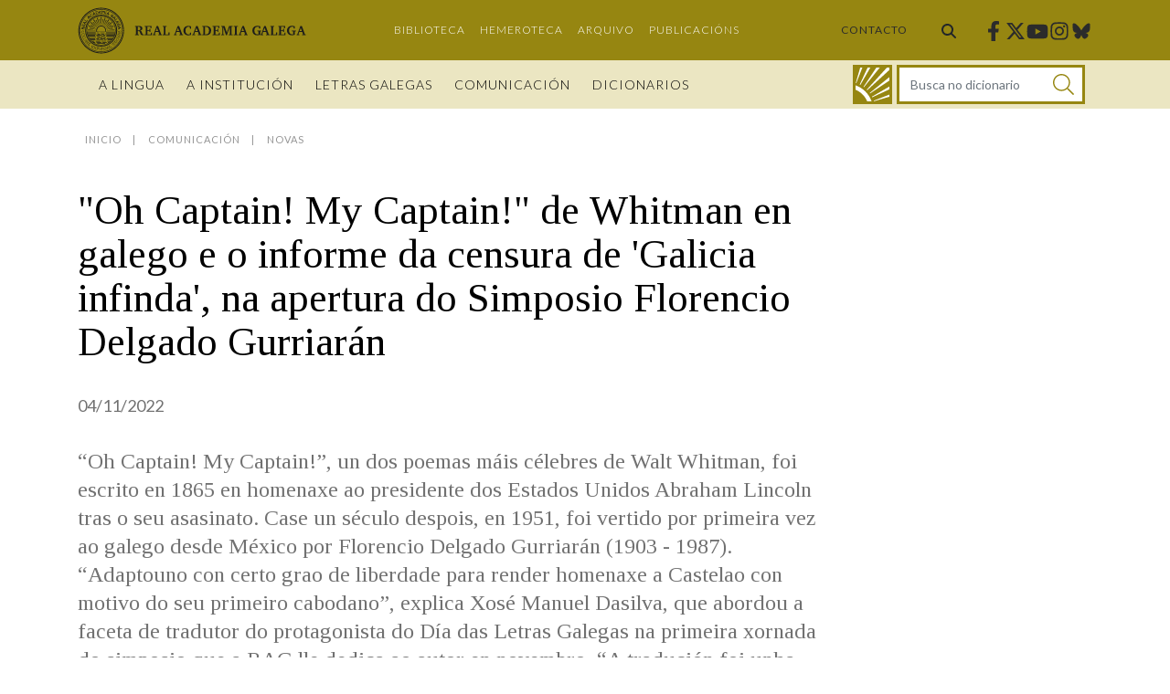

--- FILE ---
content_type: text/html;charset=UTF-8
request_url: https://academia.gal/-/simposio-fdg?redirect=%2Fletras-galegas%2F2022%2Fflorencio-delgado-gurriaran%2Fnovas
body_size: 95643
content:




































		<!DOCTYPE html>



































































<html class="ltr" dir="ltr" lang="gl-ES">

<head>
	<title>&#34;Oh Captain! My Captain!&#34; de Whitman en galego e o informe da censura de &#39;Galicia infinda&#39;, na apertura do Simposio Florencio Delgado Gurriarán | Real Academia Galega</title>

	<meta content="initial-scale=1.0, width=device-width" name="viewport" />

	<link href="https://fonts.googleapis.com/css2?family=Lato:ital,wght@0,100;0,300;0,400;0,700;0,900;1,100;1,300;1,400;1,700;1,900&family=Tinos:ital,wght@0,400;0,700;1,400;1,700&display=swap" rel="stylesheet">
  <link href="https://fonts.googleapis.com/css2?family=Norican&family=Rokkitt:wght@400;500&display=swap" rel="stylesheet">






































<meta content="text/html; charset=UTF-8" http-equiv="content-type" />









<meta content="lg_2022" lang="gl-ES" name="keywords" />


<script data-senna-track="permanent" src="/combo?browserId=chrome&minifierType=js&languageId=gl_ES&b=7304&t=1768259383262&/o/frontend-js-jquery-web/jquery/jquery.min.js&/o/frontend-js-jquery-web/jquery/init.js&/o/frontend-js-jquery-web/jquery/ajax.js&/o/frontend-js-jquery-web/jquery/bootstrap.bundle.min.js&/o/frontend-js-jquery-web/jquery/collapsible_search.js&/o/frontend-js-jquery-web/jquery/fm.js&/o/frontend-js-jquery-web/jquery/form.js&/o/frontend-js-jquery-web/jquery/popper.min.js&/o/frontend-js-jquery-web/jquery/side_navigation.js" type="text/javascript"></script>
<meta property="twitter:card" content="summary_large_image">

<meta property="twitter:title" content="&#34;Oh Captain! My Captain!&#34; de Whitman en galego e o informe da censura de &#39;Galicia infinda&#39;, na apertura do Simposio Florencio Delgado Gurriarán">
<meta property="twitter:image" content="https://academia.gal/documents/35271/748062/2022.11.03_slider06.jpg/6d13b2e8-9316-6cbf-c907-57c131341e14?version=1.0&t=1667553528369&download=true">
<link data-senna-track="temporary" href="https://academia.gal/gl/-/simposio-fdg" rel="canonical" />

<meta property="og:locale" content="gl_ES">
<meta property="og:locale:alternate" content="gl_ES">
<meta property="og:site_name" content="Real Academia Galega">
<meta property="og:title" content=""Oh Captain! My Captain!" de Whitman en galego e o informe da censura de 'Galicia infinda', na apertura do Simposio Florencio Delgado Gurriarán">
<meta property="og:type" content="website">
<meta property="og:url" content="https://academia.gal/gl/-/simposio-fdg">
<meta property="og:image" content="https://academia.gal/documents/35271/748062/2022.11.03_slider06.jpg/6d13b2e8-9316-6cbf-c907-57c131341e14?version=1.0&t=1667553528369&download=true">
<meta property="og:image:alt" content=""Oh Captain! My Captain!" de Whitman en galego e o informe da censura de 'Galicia infinda', na apertura do Simposio Florencio Delgado Gurriarán">
<meta property="og:image:secure_url" content="https://academia.gal/documents/35271/748062/2022.11.03_slider06.jpg/6d13b2e8-9316-6cbf-c907-57c131341e14?version=1.0&t=1667553528369&download=true">
<meta property="og:image:url" content="https://academia.gal/documents/35271/748062/2022.11.03_slider06.jpg/6d13b2e8-9316-6cbf-c907-57c131341e14?version=1.0&t=1667553528369&download=true">


<link href="https://academia.gal/o/ragportal-theme/images/favicon.ico" rel="icon" />



<link class="lfr-css-file" data-senna-track="temporary" href="https://academia.gal/o/ragportal-theme/css/clay.css?browserId=chrome&amp;themeId=ragportal_WAR_ragportaltheme&amp;minifierType=css&amp;languageId=gl_ES&amp;b=7304&amp;t=1736956362000" id="liferayAUICSS" rel="stylesheet" type="text/css" />



<link data-senna-track="temporary" href="/o/frontend-css-web/main.css?browserId=chrome&amp;themeId=ragportal_WAR_ragportaltheme&amp;minifierType=css&amp;languageId=gl_ES&amp;b=7304&amp;t=1683066287064" id="liferayPortalCSS" rel="stylesheet" type="text/css" />









	

	





	



	

		<link data-senna-track="temporary" href="/combo?browserId=chrome&amp;minifierType=&amp;themeId=ragportal_WAR_ragportaltheme&amp;languageId=gl_ES&amp;b=7304&amp;com_liferay_portal_search_web_search_bar_portlet_SearchBarPortlet_INSTANCE_templateSearch:%2Fcss%2Fmain.css&amp;com_liferay_product_navigation_product_menu_web_portlet_ProductMenuPortlet:%2Fcss%2Fmain.css&amp;com_liferay_product_navigation_user_personal_bar_web_portlet_ProductNavigationUserPersonalBarPortlet:%2Fcss%2Fmain.css&amp;t=1736956362000" id="4d2a30d1" rel="stylesheet" type="text/css" />

	







<script data-senna-track="temporary" type="text/javascript">
	// <![CDATA[
		var Liferay = Liferay || {};

		Liferay.Browser = {
			acceptsGzip: function() {
				return true;
			},

			

			getMajorVersion: function() {
				return 131.0;
			},

			getRevision: function() {
				return '537.36';
			},
			getVersion: function() {
				return '131.0';
			},

			

			isAir: function() {
				return false;
			},
			isChrome: function() {
				return true;
			},
			isEdge: function() {
				return false;
			},
			isFirefox: function() {
				return false;
			},
			isGecko: function() {
				return true;
			},
			isIe: function() {
				return false;
			},
			isIphone: function() {
				return false;
			},
			isLinux: function() {
				return false;
			},
			isMac: function() {
				return true;
			},
			isMobile: function() {
				return false;
			},
			isMozilla: function() {
				return false;
			},
			isOpera: function() {
				return false;
			},
			isRtf: function() {
				return true;
			},
			isSafari: function() {
				return true;
			},
			isSun: function() {
				return false;
			},
			isWebKit: function() {
				return true;
			},
			isWindows: function() {
				return false;
			}
		};

		Liferay.Data = Liferay.Data || {};

		Liferay.Data.ICONS_INLINE_SVG = true;

		Liferay.Data.NAV_SELECTOR = '#navigation';

		Liferay.Data.NAV_SELECTOR_MOBILE = '#navigationCollapse';

		Liferay.Data.isCustomizationView = function() {
			return false;
		};

		Liferay.Data.notices = [
			

			
		];

		Liferay.PortletKeys = {
			DOCUMENT_LIBRARY: 'com_liferay_document_library_web_portlet_DLPortlet',
			DYNAMIC_DATA_MAPPING: 'com_liferay_dynamic_data_mapping_web_portlet_DDMPortlet',
			ITEM_SELECTOR: 'com_liferay_item_selector_web_portlet_ItemSelectorPortlet'
		};

		Liferay.PropsValues = {
			JAVASCRIPT_SINGLE_PAGE_APPLICATION_TIMEOUT: 0,
			NTLM_AUTH_ENABLED: false,
			UPLOAD_SERVLET_REQUEST_IMPL_MAX_SIZE: 367001600
		};

		Liferay.ThemeDisplay = {

			

			
				getLayoutId: function() {
					return '97';
				},

				

				getLayoutRelativeControlPanelURL: function() {
					return '/group/guest/~/control_panel/manage';
				},

				getLayoutRelativeURL: function() {
					return '/gl/-/simposio-fdg';
				},
				getLayoutURL: function() {
					return 'https://academia.gal/gl/-/simposio-fdg';
				},
				getParentLayoutId: function() {
					return '0';
				},
				isControlPanel: function() {
					return false;
				},
				isPrivateLayout: function() {
					return 'false';
				},
				isVirtualLayout: function() {
					return false;
				},
			

			getBCP47LanguageId: function() {
				return 'gl-ES';
			},
			getCanonicalURL: function() {

				

				return 'https\x3a\x2f\x2facademia\x2egal\x2f-\x2fsimposio-fdg';
			},
			getCDNBaseURL: function() {
				return 'https://academia.gal';
			},
			getCDNDynamicResourcesHost: function() {
				return '';
			},
			getCDNHost: function() {
				return '';
			},
			getCompanyGroupId: function() {
				return '35273';
			},
			getCompanyId: function() {
				return '35243';
			},
			getDefaultLanguageId: function() {
				return 'gl_ES';
			},
			getDoAsUserIdEncoded: function() {
				return '';
			},
			getLanguageId: function() {
				return 'gl_ES';
			},
			getParentGroupId: function() {
				return '35271';
			},
			getPathContext: function() {
				return '';
			},
			getPathImage: function() {
				return '/image';
			},
			getPathJavaScript: function() {
				return '/o/frontend-js-web';
			},
			getPathMain: function() {
				return '/c';
			},
			getPathThemeImages: function() {
				return 'https://academia.gal/o/ragportal-theme/images';
			},
			getPathThemeRoot: function() {
				return '/o/ragportal-theme';
			},
			getPlid: function() {
				return '139';
			},
			getPortalURL: function() {
				return 'https://academia.gal';
			},
			getScopeGroupId: function() {
				return '35271';
			},
			getScopeGroupIdOrLiveGroupId: function() {
				return '35271';
			},
			getSessionId: function() {
				return '';
			},
			getSiteAdminURL: function() {
				return 'https://academia.gal/group/guest/~/control_panel/manage?p_p_lifecycle=0&p_p_state=maximized&p_p_mode=view';
			},
			getSiteGroupId: function() {
				return '35271';
			},
			getURLControlPanel: function() {
				return '/group/control_panel?refererPlid=139';
			},
			getURLHome: function() {
				return 'https\x3a\x2f\x2facademia\x2egal\x2f';
			},
			getUserEmailAddress: function() {
				return '';
			},
			getUserId: function() {
				return '35249';
			},
			getUserName: function() {
				return '';
			},
			isAddSessionIdToURL: function() {
				return false;
			},
			isImpersonated: function() {
				return false;
			},
			isSignedIn: function() {
				return false;
			},
			isStateExclusive: function() {
				return false;
			},
			isStateMaximized: function() {
				return false;
			},
			isStatePopUp: function() {
				return false;
			}
		};

		var themeDisplay = Liferay.ThemeDisplay;

		Liferay.AUI = {

			

			getAvailableLangPath: function() {
				return 'available_languages.jsp?browserId=chrome&themeId=ragportal_WAR_ragportaltheme&colorSchemeId=01&minifierType=js&languageId=gl_ES&b=7304&t=1768259410291';
			},
			getCombine: function() {
				return true;
			},
			getComboPath: function() {
				return '/combo/?browserId=chrome&minifierType=&languageId=gl_ES&b=7304&t=1768827448767&';
			},
			getDateFormat: function() {
				return '%d/%m/%Y';
			},
			getEditorCKEditorPath: function() {
				return '/o/frontend-editor-ckeditor-web';
			},
			getFilter: function() {
				var filter = 'raw';

				
					
						filter = 'min';
					
					

				return filter;
			},
			getFilterConfig: function() {
				var instance = this;

				var filterConfig = null;

				if (!instance.getCombine()) {
					filterConfig = {
						replaceStr: '.js' + instance.getStaticResourceURLParams(),
						searchExp: '\\.js$'
					};
				}

				return filterConfig;
			},
			getJavaScriptRootPath: function() {
				return '/o/frontend-js-web';
			},
			getLangPath: function() {
				return 'aui_lang.jsp?browserId=chrome&themeId=ragportal_WAR_ragportaltheme&colorSchemeId=01&minifierType=js&languageId=gl_ES&b=7304&t=1768827448767';
			},
			getPortletRootPath: function() {
				return '/html/portlet';
			},
			getStaticResourceURLParams: function() {
				return '?browserId=chrome&minifierType=&languageId=gl_ES&b=7304&t=1768827448767';
			}
		};

		Liferay.authToken = 'AqH2vdjV';

		

		Liferay.currentURL = '\x2f-\x2fsimposio-fdg\x3fredirect\x3d\x252Fletras-galegas\x252F2022\x252Fflorencio-delgado-gurriaran\x252Fnovas';
		Liferay.currentURLEncoded = '\x252F-\x252Fsimposio-fdg\x253Fredirect\x253D\x25252Fletras-galegas\x25252F2022\x25252Fflorencio-delgado-gurriaran\x25252Fnovas';
	// ]]>
</script>

<script src="/o/js_loader_config?t=1768259383258" type="text/javascript"></script>
<script data-senna-track="permanent" src="/combo?browserId=chrome&minifierType=js&languageId=gl_ES&b=7304&t=1768827448767&/o/frontend-js-aui-web/aui/aui/aui.js&/o/frontend-js-aui-web/liferay/modules.js&/o/frontend-js-aui-web/liferay/aui_sandbox.js&/o/frontend-js-aui-web/aui/attribute-base/attribute-base.js&/o/frontend-js-aui-web/aui/attribute-complex/attribute-complex.js&/o/frontend-js-aui-web/aui/attribute-core/attribute-core.js&/o/frontend-js-aui-web/aui/attribute-observable/attribute-observable.js&/o/frontend-js-aui-web/aui/attribute-extras/attribute-extras.js&/o/frontend-js-aui-web/aui/event-custom-base/event-custom-base.js&/o/frontend-js-aui-web/aui/event-custom-complex/event-custom-complex.js&/o/frontend-js-aui-web/aui/oop/oop.js&/o/frontend-js-aui-web/aui/aui-base-lang/aui-base-lang.js&/o/frontend-js-aui-web/liferay/dependency.js&/o/frontend-js-aui-web/liferay/util.js&/o/frontend-js-aui-web/aui/aui-base-html5-shiv/aui-base-html5-shiv.js&/o/frontend-js-aui-web/aui/arraylist-add/arraylist-add.js&/o/frontend-js-aui-web/aui/arraylist-filter/arraylist-filter.js&/o/frontend-js-aui-web/aui/arraylist/arraylist.js&/o/frontend-js-aui-web/aui/array-extras/array-extras.js&/o/frontend-js-aui-web/aui/array-invoke/array-invoke.js&/o/frontend-js-aui-web/aui/base-base/base-base.js&/o/frontend-js-aui-web/aui/base-pluginhost/base-pluginhost.js&/o/frontend-js-aui-web/aui/classnamemanager/classnamemanager.js&/o/frontend-js-aui-web/aui/datatype-xml-format/datatype-xml-format.js&/o/frontend-js-aui-web/aui/datatype-xml-parse/datatype-xml-parse.js&/o/frontend-js-aui-web/aui/dom-base/dom-base.js&/o/frontend-js-aui-web/aui/dom-core/dom-core.js&/o/frontend-js-aui-web/aui/dom-screen/dom-screen.js&/o/frontend-js-aui-web/aui/dom-style/dom-style.js&/o/frontend-js-aui-web/aui/event-base/event-base.js&/o/frontend-js-aui-web/aui/event-delegate/event-delegate.js&/o/frontend-js-aui-web/aui/event-focus/event-focus.js&/o/frontend-js-aui-web/aui/event-hover/event-hover.js&/o/frontend-js-aui-web/aui/event-key/event-key.js" type="text/javascript"></script>
<script data-senna-track="permanent" src="/combo?browserId=chrome&minifierType=js&languageId=gl_ES&b=7304&t=1768827448767&/o/frontend-js-aui-web/aui/event-mouseenter/event-mouseenter.js&/o/frontend-js-aui-web/aui/event-mousewheel/event-mousewheel.js&/o/frontend-js-aui-web/aui/event-outside/event-outside.js&/o/frontend-js-aui-web/aui/event-resize/event-resize.js&/o/frontend-js-aui-web/aui/event-simulate/event-simulate.js&/o/frontend-js-aui-web/aui/event-synthetic/event-synthetic.js&/o/frontend-js-aui-web/aui/intl/intl.js&/o/frontend-js-aui-web/aui/io-base/io-base.js&/o/frontend-js-aui-web/aui/io-form/io-form.js&/o/frontend-js-aui-web/aui/io-queue/io-queue.js&/o/frontend-js-aui-web/aui/io-upload-iframe/io-upload-iframe.js&/o/frontend-js-aui-web/aui/io-xdr/io-xdr.js&/o/frontend-js-aui-web/aui/json-parse/json-parse.js&/o/frontend-js-aui-web/aui/json-stringify/json-stringify.js&/o/frontend-js-aui-web/aui/node-base/node-base.js&/o/frontend-js-aui-web/aui/node-core/node-core.js&/o/frontend-js-aui-web/aui/node-event-delegate/node-event-delegate.js&/o/frontend-js-aui-web/aui/node-event-simulate/node-event-simulate.js&/o/frontend-js-aui-web/aui/node-focusmanager/node-focusmanager.js&/o/frontend-js-aui-web/aui/node-pluginhost/node-pluginhost.js&/o/frontend-js-aui-web/aui/node-screen/node-screen.js&/o/frontend-js-aui-web/aui/node-style/node-style.js&/o/frontend-js-aui-web/aui/plugin/plugin.js&/o/frontend-js-aui-web/aui/pluginhost-base/pluginhost-base.js&/o/frontend-js-aui-web/aui/pluginhost-config/pluginhost-config.js&/o/frontend-js-aui-web/aui/querystring-stringify-simple/querystring-stringify-simple.js&/o/frontend-js-aui-web/aui/queue-promote/queue-promote.js&/o/frontend-js-aui-web/aui/selector-css2/selector-css2.js&/o/frontend-js-aui-web/aui/selector-css3/selector-css3.js&/o/frontend-js-aui-web/aui/selector-native/selector-native.js&/o/frontend-js-aui-web/aui/selector/selector.js&/o/frontend-js-aui-web/aui/widget-base/widget-base.js&/o/frontend-js-aui-web/aui/widget-htmlparser/widget-htmlparser.js" type="text/javascript"></script>
<script data-senna-track="permanent" src="/combo?browserId=chrome&minifierType=js&languageId=gl_ES&b=7304&t=1768827448767&/o/frontend-js-aui-web/aui/widget-skin/widget-skin.js&/o/frontend-js-aui-web/aui/widget-uievents/widget-uievents.js&/o/frontend-js-aui-web/aui/yui-throttle/yui-throttle.js&/o/frontend-js-aui-web/aui/aui-base-core/aui-base-core.js&/o/frontend-js-aui-web/aui/aui-classnamemanager/aui-classnamemanager.js&/o/frontend-js-aui-web/aui/aui-component/aui-component.js&/o/frontend-js-aui-web/aui/aui-debounce/aui-debounce.js&/o/frontend-js-aui-web/aui/aui-delayed-task-deprecated/aui-delayed-task-deprecated.js&/o/frontend-js-aui-web/aui/aui-event-base/aui-event-base.js&/o/frontend-js-aui-web/aui/aui-event-input/aui-event-input.js&/o/frontend-js-aui-web/aui/aui-form-validator/aui-form-validator.js&/o/frontend-js-aui-web/aui/aui-node-base/aui-node-base.js&/o/frontend-js-aui-web/aui/aui-node-html5/aui-node-html5.js&/o/frontend-js-aui-web/aui/aui-selector/aui-selector.js&/o/frontend-js-aui-web/aui/aui-timer/aui-timer.js&/o/frontend-js-aui-web/liferay/browser_selectors.js&/o/frontend-js-aui-web/liferay/form.js&/o/frontend-js-aui-web/liferay/form_placeholders.js&/o/frontend-js-aui-web/liferay/icon.js&/o/frontend-js-aui-web/liferay/menu.js&/o/frontend-js-aui-web/liferay/notice.js&/o/frontend-js-aui-web/liferay/poller.js&/o/ragportal-top-head-extender/js/photoswipe.js&/o/ragportal-top-head-extender/js/photoswipe-ui-rag.js&/o/ragportal-top-head-extender/js/top-head.js&/o/frontend-js-web/loader/config.js&/o/frontend-js-web/loader/loader.js&/o/frontend-js-web/misc/svg4everybody.js&/o/frontend-js-web/liferay/dom_task_runner.js&/o/frontend-js-web/liferay/events.js&/o/frontend-js-web/liferay/lazy_load.js&/o/frontend-js-web/liferay/liferay.js&/o/frontend-js-web/liferay/global.bundle.js&/o/frontend-js-web/liferay/portlet.js&/o/frontend-js-web/liferay/workflow.js" type="text/javascript"></script>




	

	<script data-senna-track="temporary" src="/o/js_bundle_config?t=1768259399249" type="text/javascript"></script>


<script data-senna-track="temporary" type="text/javascript">
	// <![CDATA[
		
			
				
		

		

		
	// ]]>
</script>





	
		

			

			
		
		



	
		

			

			
		
	



	
		

			

			
				<!-- Google tag (gtag.js) -->
<script async src="https://www.googletagmanager.com/gtag/js?id=G-DGKCWPJ2C2"></script>
<script>
  window.dataLayer = window.dataLayer || [];
  function gtag(){dataLayer.push(arguments);}
  gtag('js', new Date());

  gtag('config', 'G-DGKCWPJ2C2');
</script>
			
		
	












	

	





	



	









	
	<link data-senna-track="temporary" href="/o/ragportal-dictionary-web/mini-search/css/mini-search.css?browserId=chrome&amp;themeId=ragportal_WAR_ragportaltheme&amp;minifierType=css&amp;languageId=gl_ES&amp;b=7304&amp;t=1767887942000" rel="stylesheet" type="text/css" />











<link class="lfr-css-file" data-senna-track="temporary" href="https://academia.gal/o/ragportal-theme/css/main.css?browserId=chrome&amp;themeId=ragportal_WAR_ragportaltheme&amp;minifierType=css&amp;languageId=gl_ES&amp;b=7304&amp;t=1736956362000" id="liferayThemeCSS" rel="stylesheet" type="text/css" />








	<style data-senna-track="temporary" type="text/css">

		

			

		

			

		

			

		

			

		

			

		

			

		

			

		

			

		

			

		

			

		

			

		

	</style>


<style data-senna-track="temporary" type="text/css">
</style>








<script data-senna-track="temporary" type="text/javascript">
	if (window.Analytics) {
		window._com_liferay_document_library_analytics_isViewFileEntry = false;
	}
</script>



















<script type="text/javascript">
// <![CDATA[
Liferay.on(
	'ddmFieldBlur', function(event) {
		if (window.Analytics) {
			Analytics.send(
				'fieldBlurred',
				'Form',
				{
					fieldName: event.fieldName,
					focusDuration: event.focusDuration,
					formId: event.formId,
					page: event.page
				}
			);
		}
	}
);

Liferay.on(
	'ddmFieldFocus', function(event) {
		if (window.Analytics) {
			Analytics.send(
				'fieldFocused',
				'Form',
				{
					fieldName: event.fieldName,
					formId: event.formId,
					page: event.page
				}
			);
		}
	}
);

Liferay.on(
	'ddmFormPageShow', function(event) {
		if (window.Analytics) {
			Analytics.send(
				'pageViewed',
				'Form',
				{
					formId: event.formId,
					page: event.page,
					title: event.title
				}
			);
		}
	}
);

Liferay.on(
	'ddmFormSubmit', function(event) {
		if (window.Analytics) {
			Analytics.send(
				'formSubmitted',
				'Form',
				{
					formId: event.formId
				}
			);
		}
	}
);

Liferay.on(
	'ddmFormView', function(event) {
		if (window.Analytics) {
			Analytics.send(
				'formViewed',
				'Form',
				{
					formId: event.formId,
					title: event.title
				}
			);
		}
	}
);
// ]]>
</script>








  <script src="https://academia.gal/o/ragportal-theme/js/tiny-slider.min.js" type="text/javascript"></script>

</head>

<body class="chrome controls-visible  yui3-skin-sam guest-site signed-out public-page site no-collapsible-header fixedheader">


















































	<nav class="quick-access-nav" id="ulsn_quickAccessNav">
		<h1 class="hide-accessible">Navegación</h1>

		<ul>
			
				<li><a href="#main-content">Volver ao contido</a></li>
			

			

		</ul>
	</nav>















































































<div class="closed d-print-none lfr-product-menu-panel sidenav-fixed sidenav-menu-slider" id="_com_liferay_product_navigation_product_menu_web_portlet_ProductMenuPortlet_sidenavSliderId"><div class="product-menu sidebar sidenav-menu">







































	

	<div class="portlet-boundary portlet-boundary_com_liferay_product_navigation_product_menu_web_portlet_ProductMenuPortlet_  portlet-static portlet-static-end portlet-barebone  " id="p_p_id_com_liferay_product_navigation_product_menu_web_portlet_ProductMenuPortlet_">
		<span id="p_com_liferay_product_navigation_product_menu_web_portlet_ProductMenuPortlet"></span>




	

	
		
			























<div class="lfr-product-menu-sidebar lfr-applications-menu" id="productMenuSidebar">
	

	<div class="sidebar-body">
		
			
			
		
	</div>
</div>
		
	







	</div>




</div></div>

<div class="min-vh-100" id="wrapper">

		<header id="banner" class="banner" role="banner">

<div class="top-header">
  <div class="top-header__container">

    <div aria-level="1" class="site-title" role="heading">
      <a class="logo custom-logo" href="https://academia.gal" title="Ir á Real Academia Galega">
          <span class="sr-only">Real Academia Galega</span>
          <img class="site-logo" alt="Real Academia Galega" src="https://academia.gal/o/ragportal-theme/images/logo-rag.svg" width="213" height="96" />
          <img class="site-logo-fixed" alt="Real Academia Galega" src="https://academia.gal/o/ragportal-theme/images/logo-rag-horiz.svg" width="250" height="53" />
      </a>
    </div>

    <div class="secondary-nav">









































	

	<div class="portlet-boundary portlet-boundary_com_liferay_site_navigation_menu_web_portlet_SiteNavigationMenuPortlet_  portlet-static portlet-static-end portlet-barebone portlet-navigation " id="p_p_id_com_liferay_site_navigation_menu_web_portlet_SiteNavigationMenuPortlet_INSTANCE_secondarynavigation_">
		<span id="p_com_liferay_site_navigation_menu_web_portlet_SiteNavigationMenuPortlet_INSTANCE_secondarynavigation"></span>




	

	
		
			






































	
		

	
			<div class=" portlet-content-container">
				


	<div class="portlet-body">



	
		
			
				
					



















































	

				

				
					
						


	

		




















	

		

		
			
				
    <div class="secondary-menu">
        <ul class="nav">
    		<li class="nav-item"><a class="nav-link " href="https://academia.gal/biblioteca">Biblioteca</a></li>
    		<li class="nav-item"><a class="nav-link " href="https://academia.gal/hemeroteca">Hemeroteca</a></li>
    		<li class="nav-item"><a class="nav-link " href="https://academia.gal/arquivo">Arquivo</a></li>
    		<li class="nav-item"><a class="nav-link " href="http://publicacions.academia.gal/">Publicacións</a></li>
    	</ul>
	</div>

			
			
		
	
	
	
	


	
	
					
				
			
		
	
	


	</div>

			</div>
		


	

		
		







	</div>




    </div>

    <div class="contact-link">
      <a href="https://academia.gal/contacto">Contacto</a>
    </div>

      <div class="header-searchbar">
        <div class="header-searchbar__button">
          <a href="/procura" class="btn" title="Buscar">
            <span class="inline-item">
              <svg class="lexicon-icon lexicon-icon-search" role="presentation" viewBox="0 0 512 512">
                <path class="lexicon-icon-outline" d="M499.2,455.5L377.7,333.4c146-241.1-148.1-435.8-318.2-274c-165.1,185.9,41.6,460.6,273.4,319l121.5,118.8C489.5,535.8,534.4,490.8,499.2,455.5z M206.2,63.6c191.9,0,198.1,289,0,289C13.3,352.6,18.8,63.6,206.2,63.6z"></path>
              </svg>
            </span>
          </a>
        </div>
      </div>

    <div class="social-links">

    <a target="_blank" rel="noopener noreferrer" class="social-links__link" class="facebook" href="https://www.facebook.com/realacademiagalega/" title="Facebook"><span class="sr-only">Facebook</span><svg aria-hidden="true" focusable="false" class="social-icon facebook" role="img" xmlns="http://www.w3.org/2000/svg" viewBox="0 0 320 512"><path fill="currentColor" d="M279.14 288l14.22-92.66h-88.91v-60.13c0-25.35 12.42-50.06 52.24-50.06h40.42V6.26S260.43 0 225.36 0c-73.22 0-121.08 44.38-121.08 124.72v70.62H22.89V288h81.39v224h100.17V288z"></path></svg></a>
    <a target="_blank" rel="noopener noreferrer" class="social-links__link" class="twitter" href="https://twitter.com/AcademiaGalega" title="Twitter"><span class="sr-only">Twitter</span><svg aria-hidden="true" focusable="false" class="social-icon twitter" role="img" xmlns="http://www.w3.org/2000/svg" viewBox="0 0 512 512"><path fill="currentColor" d="M389.2,48h70.6l-154.2,176.2,181.4,239.8h-142l-111.3-145.4-127.2,145.4H35.8l164.9-188.5L26.8,48h145.6l100.5,132.9,116.3-132.9ZM364.4,421.8h39.1L151.1,88h-42l255.3,333.8Z"></path></svg></a>
    <a target="_blank" rel="noopener noreferrer" class="social-links__link" class="youtube" href="https://www.youtube.com/channel/UC8EZhxVZkhKzYGSMVicc-Wg" title="Youtube"><span class="sr-only">Youtube</span><svg aria-hidden="true" focusable="false" class="social-icon youtube" role="img" xmlns="http://www.w3.org/2000/svg" viewBox="0 0 576 512"><path fill="currentColor" d="M549.655 124.083c-6.281-23.65-24.787-42.276-48.284-48.597C458.781 64 288 64 288 64S117.22 64 74.629 75.486c-23.497 6.322-42.003 24.947-48.284 48.597-11.412 42.867-11.412 132.305-11.412 132.305s0 89.438 11.412 132.305c6.281 23.65 24.787 41.5 48.284 47.821C117.22 448 288 448 288 448s170.78 0 213.371-11.486c23.497-6.321 42.003-24.171 48.284-47.821 11.412-42.867 11.412-132.305 11.412-132.305s0-89.438-11.412-132.305zm-317.51 213.508V175.185l142.739 81.205-142.739 81.201z"></path></svg></a>
    <a target="_blank" rel="noopener noreferrer" class="social-links__link" class="instagram" href="https://www.instagram.com/realacademiagalega" title="Instagram"><span class="sr-only">Instagram</span><svg aria-hidden="true" focusable="false" class="social-icon instagram" role="img" xmlns="http://www.w3.org/2000/svg" viewBox="0 0 448 512"><path fill="currentColor" d="M224.1 141c-63.6 0-114.9 51.3-114.9 114.9s51.3 114.9 114.9 114.9S339 319.5 339 255.9 287.7 141 224.1 141zm0 189.6c-41.1 0-74.7-33.5-74.7-74.7s33.5-74.7 74.7-74.7 74.7 33.5 74.7 74.7-33.6 74.7-74.7 74.7zm146.4-194.3c0 14.9-12 26.8-26.8 26.8-14.9 0-26.8-12-26.8-26.8s12-26.8 26.8-26.8 26.8 12 26.8 26.8zm76.1 27.2c-1.7-35.9-9.9-67.7-36.2-93.9-26.2-26.2-58-34.4-93.9-36.2-37-2.1-147.9-2.1-184.9 0-35.8 1.7-67.6 9.9-93.9 36.1s-34.4 58-36.2 93.9c-2.1 37-2.1 147.9 0 184.9 1.7 35.9 9.9 67.7 36.2 93.9s58 34.4 93.9 36.2c37 2.1 147.9 2.1 184.9 0 35.9-1.7 67.7-9.9 93.9-36.2 26.2-26.2 34.4-58 36.2-93.9 2.1-37 2.1-147.8 0-184.8zM398.8 388c-7.8 19.6-22.9 34.7-42.6 42.6-29.5 11.7-99.5 9-132.1 9s-102.7 2.6-132.1-9c-19.6-7.8-34.7-22.9-42.6-42.6-11.7-29.5-9-99.5-9-132.1s-2.6-102.7 9-132.1c7.8-19.6 22.9-34.7 42.6-42.6 29.5-11.7 99.5-9 132.1-9s102.7-2.6 132.1 9c19.6 7.8 34.7 22.9 42.6 42.6 11.7 29.5 9 99.5 9 132.1s2.7 102.7-9 132.1z"></path></svg></a>
    <a target="_blank" rel="noopener noreferrer" class="social-links__link" class="bluesky" href="https://bsky.app/profile/realacademiagalega.bsky.social" title="Bluesky"><span class="sr-only">Bluesky</span><svg aria-hidden="true" focusable="false" class="social-icon bluesky" role="img" xmlns="http://www.w3.org/2000/svg" viewBox="0 0 448 512"><path fill="currentColor" d="M97.1,85.5c51.4,38.5,106.7,116.6,126.9,158.6,20.2-41.9,75.5-120.1,126.9-158.6,37.1-27.8,97.1-49.3,97.1,19.2s-7.8,114.9-12.4,131.3c-16,57-74.3,71.6-126.1,62.8,90.6,15.4,113.6,66.5,63.8,117.5-94.5,97-135.8-24.3-146.4-55.4h0c-1.5-4.3-2.3-6.9-2.9-6.9s-1.4,2.6-2.9,6.9h0c-10.6,31.1-51.9,152.4-146.4,55.4-49.7-51-26.8-102.1,63.8-117.5-51.8,8.9-110.1-5.7-126-62.8C7.8,219.4,0,118.2,0,104.6c0-68.5,60-47,97.1-19.2h0Z"></path></svg></a>
    </div>

    <button id="nav-toggler" aria-expanded="false" aria-label="Toggle navigation" class="hamburger hamburger hamburger--spring navbar-toggler" type="button">
      <span class="hamburger-box">
        <span class="hamburger-inner"></span>
      </span>
    </button>

  </div>
</div>

<div class="bottom-header">
  <div class="bottom-header__container">
    <div class="bottom-header__navigation">
        <div id="primary-nav" class="primary-nav">









































	

	<div class="portlet-boundary portlet-boundary_com_liferay_site_navigation_menu_web_portlet_SiteNavigationMenuPortlet_  portlet-static portlet-static-end portlet-barebone portlet-navigation " id="p_p_id_com_liferay_site_navigation_menu_web_portlet_SiteNavigationMenuPortlet_INSTANCE_primarynavigation_">
		<span id="p_com_liferay_site_navigation_menu_web_portlet_SiteNavigationMenuPortlet_INSTANCE_primarynavigation"></span>




	

	
		
			






































	
		

	
			<div class=" portlet-content-container">
				


	<div class="portlet-body">



	
		
			
				
					



















































	

				

				
					
						


	

		




















	

		

		
			
				
	<div aria-label="Navegación" class="list-menu">

        

		<ul class="nav level-1">






                <li class="lfr-nav-item nav-item has-children open">
                            <a class="nav-link" href="https://academia.gal/lingua" >A Lingua</a>


        
            <div class="submenu">
                <div class="submenu__content">
                    <div class="submenu__featured">
                                    <img class="submenu__featured__image mb-2" width="210" height="120" src="/documents/35271/502296/RAG.jpg/f6c291bc-016e-0303-5999-18662943b0e0" alt="Placa RAG">
<p class="submenu__featured__description">Real Academia Galega</p>
                    </div>

		<ul class="sub-nav level-2">






                <li class="lfr-nav-item nav-item open">
                            <a class="nav-link" href="https://academia.gal/lingua/idioma" >O idioma</a>


                </li>






                <li class="lfr-nav-item nav-item open">
                            <a class="nav-link" href="https://academia.gal/lingua/datos" >Datos de uso</a>


                </li>






                <li class="lfr-nav-item nav-item open">
                            <a class="nav-link" href="https://academia.gal/lingua/estatus" >Estatus actual</a>


                </li>






                <li class="lfr-nav-item nav-item open">
                            <a class="nav-link" href="https://academia.gal/lingua/ligazons" >Ligazóns</a>


                </li>





                    <li class="lfr-nav-item nav-item open nav-break"></li>

                <li class="lfr-nav-item nav-item open">
                            <a class="nav-link nav-link--external" href="https://portaldaspalabras.gal/" target="_blank" rel="noreferrer noopener">
                                Portal das Palabras
                            </a>


                </li>






                <li class="lfr-nav-item nav-item open">
                            <a class="nav-link nav-link--external" href="https://cursoslinguagalega.academia.gal" target="_blank" rel="noreferrer noopener">
                                Galego sen fronteiras
                            </a>


                </li>
		</ul>

                </div>
            </div>
                </li>






                <li class="lfr-nav-item nav-item has-children open">
                            <a class="nav-link" href="https://academia.gal/institucion" >A institución</a>


        
            <div class="submenu">
                <div class="submenu__content">
                    <div class="submenu__featured">
                                    <img class="submenu__featured__image mb-2" width="210" height="120" src="/documents/35271/129582/pleno-rag-2017.jpg" alt="Pleno da RAG">
<p class="submenu__featured__description">Pleno da RAG</p>
                    </div>

		<ul class="sub-nav level-2">






                <li class="lfr-nav-item nav-item open">
                            <a class="nav-link" href="https://academia.gal/institucion/presentacion" >Presentación</a>


                </li>






                <li class="lfr-nav-item nav-item open">
                            <a class="nav-link" href="https://academia.gal/institucion/historia" >Historia da RAG</a>


                </li>






                <li class="lfr-nav-item nav-item open">
                            <a class="nav-link" href="https://academia.gal/institucion/academicos" >Académicos e académicas</a>


                </li>






                <li class="lfr-nav-item nav-item open">
                            <a class="nav-link" href="https://academia.gal/institucion/organizacion" >Organización</a>


                </li>





                    <li class="lfr-nav-item nav-item open nav-break"></li>

                <li class="lfr-nav-item nav-item open">
                            <a class="nav-link" href="https://academia.gal/institucion/estatutos-e-regulamentos" >Estatutos e regulamentos</a>


                </li>






                <li class="lfr-nav-item nav-item open">
                            <a class="nav-link" href="https://academia.gal/institucion/acordos-e-convenios" >Acordos e convenios</a>


                </li>






                <li class="lfr-nav-item nav-item open">
                            <a class="nav-link" href="https://academia.gal/institucion/identidade-corporativa" >Identidade corporativa</a>


                </li>






                <li class="lfr-nav-item nav-item open">
                            <a class="nav-link nav-link--external" href="http://marcialdeladalid.academia.gal" target="_blank" rel="noreferrer noopener">
                                Marcial del Adalid
                            </a>


                </li>






                <li class="lfr-nav-item nav-item open">
                            <a class="nav-link nav-link--external" href="http://casamuseoemiliapardobazan.gal" target="_blank" rel="noreferrer noopener">
                                Casa-Museo Emilia Pardo Bazán
                            </a>


                </li>
		</ul>

                </div>
            </div>
                </li>






                <li class="lfr-nav-item nav-item has-children open">
                            <a class="nav-link" href="https://academia.gal/letras-galegas" >Letras galegas</a>


        
            <div class="submenu">
                <div class="submenu__content">
                    <div class="submenu__featured">
                                    <a href="/letras-galegas/2026/begona-caamano"><img class="submenu__featured__image mb-2" width="210" height="120" src="/documents/35271/2099568/Begona+Caamano.jpg/c6103011-f7c9-118d-5e9d-135dd4888ac5" alt="Begoña Caamaño"></a>
<p class="submenu__featured__description">Begoña Caamaño</p>
                    </div>

		<ul class="sub-nav level-2">






                <li class="lfr-nav-item nav-item open">
                            <a class="nav-link" href="https://academia.gal/letras-galegas/2026/begona-caamano" >Letras Galegas 2026</a>


        

		<ul class="sub-nav level-3">






                <li class="lfr-nav-item nav-item open">
                            <a class="nav-link" href="https://academia.gal/letras-galegas/2026/begona-caamano/biografia" >Biografía</a>


                </li>






                <li class="lfr-nav-item nav-item open">
                            <a class="nav-link" href="https://academia.gal/letras-galegas/2026/begona-caamano/obras" >Obras</a>


                </li>






                <li class="lfr-nav-item nav-item open">
                            <a class="nav-link" href="https://academia.gal/letras-galegas/2026/begona-caamano/novas" >Novas</a>


                </li>






                <li class="lfr-nav-item nav-item open">
                            <a class="nav-link" href="https://academia.gal/letras-galegas/2026/begona-caamano/entrevistas" >Entrevistas</a>


                </li>






                <li class="lfr-nav-item nav-item open">
                            <a class="nav-link" href="https://academia.gal/letras-galegas/2026/begona-caamano/videos" >Vídeos</a>


                </li>
		</ul>

                </li>





                    <li class="lfr-nav-item nav-item open nav-break"></li>

                <li class="lfr-nav-item nav-item open">
                            <a class="nav-link" href="https://academia.gal/letras-galegas/figuras-homenaxeadas" >Figuras homenaxeadas</a>


                </li>






                <li class="lfr-nav-item nav-item open">
                            <a class="nav-link" href="https://academia.gal/letras-galegas/historia" >Historia</a>


                </li>






                <li class="lfr-nav-item nav-item open">
                            <a class="nav-link" href="https://academia.gal/web/guest/-/fotogaleria/60-aniversario-dlg" >60 Anos DLG</a>


                </li>






                <li class="lfr-nav-item nav-item open">
                            <a class="nav-link nav-link--external" href="https://primaveradasletras.gal/" target="_blank" rel="noreferrer noopener">
                                Primavera das letras
                            </a>


                </li>






                <li class="lfr-nav-item nav-item open">
                            <a class="nav-link nav-link--external" href="https://portaldaspalabras.gal/" target="_blank" rel="noreferrer noopener">
                                Portal das palabras
                            </a>


                </li>
		</ul>

                </div>
            </div>
                </li>






                <li class="lfr-nav-item nav-item has-children open">
                            <a class="nav-link" href="https://academia.gal/comunicacion" >Comunicación</a>


        
            <div class="submenu">
                <div class="submenu__content">
                    <div class="submenu__featured">
                                    <a href="/ano-castelao"><img  width="210" alt="Ano Castelao" class="submenu__featured__image mb-2" src="https://academia.gal/documents/35271/1561555/Ano+Castelao+460x300.jpg/5edb5041-2920-79cb-e7b1-f835d1bee52b"></a>
                    </div>

		<ul class="sub-nav level-2">






                <li class="lfr-nav-item nav-item open">
                            <a class="nav-link" href="https://academia.gal/comunicacion/novas" >Novas</a>


                </li>






                <li class="lfr-nav-item nav-item open">
                            <a class="nav-link" href="https://academia.gal/comunicacion/videos" >Vídeos</a>


                </li>






                <li class="lfr-nav-item nav-item open">
                            <a class="nav-link" href="https://academia.gal/comunicacion/entrevistas" >Entrevistas</a>


                </li>






                <li class="lfr-nav-item nav-item open">
                            <a class="nav-link" href="https://academia.gal/comunicacion/fotogalerias" >Fotogalerías</a>


                </li>





                    <li class="lfr-nav-item nav-item open nav-break"></li>

                <li class="lfr-nav-item nav-item open">
                            <a class="nav-link" href="https://academia.gal/tribuna/todas" >Tribunas</a>


                </li>






                <li class="lfr-nav-item nav-item open">
                            <a class="nav-link" href="https://academia.gal/ano-castelao" >Ano Castelao</a>


                </li>
		</ul>

                </div>
            </div>
                </li>






                <li class="lfr-nav-item nav-item has-children open">
                            <a class="nav-link" href="https://academia.gal/dicionario" >Dicionarios</a>


        
            <div class="submenu">
                <div class="submenu__content">
                    <div class="submenu__featured">
                                    <a href="/apelidos"><img class="submenu__featured__image mb-2" width="210" height="120" src="/documents/35271/1534866/Banner_apelidos_destacado.jpg" alt=""></a>
<p class="submenu__featured__description">Guía de apelidos galegos</p>
                    </div>

		<ul class="sub-nav level-2">






                <li class="lfr-nav-item nav-item open">
                            <a class="nav-link" href="https://academia.gal/dicionario" >Dicionario da RAG</a>


                </li>






                <li class="lfr-nav-item nav-item open">
                            <a class="nav-link" href="https://academia.gal/nomes" >Guía de nomes galegos</a>


                </li>






                <li class="lfr-nav-item nav-item open">
                            <a class="nav-link" href="https://academia.gal/apelidos" >Guía de apelidos galegos</a>


                </li>






                <li class="lfr-nav-item nav-item open">
                            <a class="nav-link" href="https://academia.gal/aves" >Nomes galegos das aves</a>


                </li>
		</ul>

                </div>
            </div>
                </li>
		</ul>

	</div>

			
			
		
	
	
	
	


	
	
					
				
			
		
	
	


	</div>

			</div>
		


	

		
		







	</div>




        </div>
    </div>

    <div class="bottom-header__utils">
      <div class="secondary-nav">









































	

	<div class="portlet-boundary portlet-boundary_com_liferay_site_navigation_menu_web_portlet_SiteNavigationMenuPortlet_  portlet-static portlet-static-end portlet-barebone portlet-navigation " id="p_p_id_com_liferay_site_navigation_menu_web_portlet_SiteNavigationMenuPortlet_INSTANCE_secondarynavigation_">
		<span id="p_com_liferay_site_navigation_menu_web_portlet_SiteNavigationMenuPortlet_INSTANCE_secondarynavigation"></span>




	

	
		
			






































	
		

	
			<div class=" portlet-content-container">
				


	<div class="portlet-body">



	
		
			
				
					



















































	

				

				
					
						


	

		




















	

		

		
			
				
    <div class="secondary-menu">
        <ul class="nav">
    		<li class="nav-item"><a class="nav-link " href="https://academia.gal/biblioteca">Biblioteca</a></li>
    		<li class="nav-item"><a class="nav-link " href="https://academia.gal/hemeroteca">Hemeroteca</a></li>
    		<li class="nav-item"><a class="nav-link " href="https://academia.gal/arquivo">Arquivo</a></li>
    		<li class="nav-item"><a class="nav-link " href="http://publicacions.academia.gal/">Publicacións</a></li>
    	</ul>
	</div>

			
			
		
	
	
	
	


	
	
					
				
			
		
	
	


	</div>

			</div>
		


	

		
		







	</div>




      </div>
      <div class="contact-link">
        <a href="https://academia.gal/contacto">Contacto</a>
      </div>
      <div class="social-links">

    <a target="_blank" rel="noopener noreferrer" class="social-links__link" class="facebook" href="https://www.facebook.com/realacademiagalega/" title="Facebook"><span class="sr-only">Facebook</span><svg aria-hidden="true" focusable="false" class="social-icon facebook" role="img" xmlns="http://www.w3.org/2000/svg" viewBox="0 0 320 512"><path fill="currentColor" d="M279.14 288l14.22-92.66h-88.91v-60.13c0-25.35 12.42-50.06 52.24-50.06h40.42V6.26S260.43 0 225.36 0c-73.22 0-121.08 44.38-121.08 124.72v70.62H22.89V288h81.39v224h100.17V288z"></path></svg></a>
    <a target="_blank" rel="noopener noreferrer" class="social-links__link" class="twitter" href="https://twitter.com/AcademiaGalega" title="Twitter"><span class="sr-only">Twitter</span><svg aria-hidden="true" focusable="false" class="social-icon twitter" role="img" xmlns="http://www.w3.org/2000/svg" viewBox="0 0 512 512"><path fill="currentColor" d="M389.2,48h70.6l-154.2,176.2,181.4,239.8h-142l-111.3-145.4-127.2,145.4H35.8l164.9-188.5L26.8,48h145.6l100.5,132.9,116.3-132.9ZM364.4,421.8h39.1L151.1,88h-42l255.3,333.8Z"></path></svg></a>
    <a target="_blank" rel="noopener noreferrer" class="social-links__link" class="youtube" href="https://www.youtube.com/channel/UC8EZhxVZkhKzYGSMVicc-Wg" title="Youtube"><span class="sr-only">Youtube</span><svg aria-hidden="true" focusable="false" class="social-icon youtube" role="img" xmlns="http://www.w3.org/2000/svg" viewBox="0 0 576 512"><path fill="currentColor" d="M549.655 124.083c-6.281-23.65-24.787-42.276-48.284-48.597C458.781 64 288 64 288 64S117.22 64 74.629 75.486c-23.497 6.322-42.003 24.947-48.284 48.597-11.412 42.867-11.412 132.305-11.412 132.305s0 89.438 11.412 132.305c6.281 23.65 24.787 41.5 48.284 47.821C117.22 448 288 448 288 448s170.78 0 213.371-11.486c23.497-6.321 42.003-24.171 48.284-47.821 11.412-42.867 11.412-132.305 11.412-132.305s0-89.438-11.412-132.305zm-317.51 213.508V175.185l142.739 81.205-142.739 81.201z"></path></svg></a>
    <a target="_blank" rel="noopener noreferrer" class="social-links__link" class="instagram" href="https://www.instagram.com/realacademiagalega" title="Instagram"><span class="sr-only">Instagram</span><svg aria-hidden="true" focusable="false" class="social-icon instagram" role="img" xmlns="http://www.w3.org/2000/svg" viewBox="0 0 448 512"><path fill="currentColor" d="M224.1 141c-63.6 0-114.9 51.3-114.9 114.9s51.3 114.9 114.9 114.9S339 319.5 339 255.9 287.7 141 224.1 141zm0 189.6c-41.1 0-74.7-33.5-74.7-74.7s33.5-74.7 74.7-74.7 74.7 33.5 74.7 74.7-33.6 74.7-74.7 74.7zm146.4-194.3c0 14.9-12 26.8-26.8 26.8-14.9 0-26.8-12-26.8-26.8s12-26.8 26.8-26.8 26.8 12 26.8 26.8zm76.1 27.2c-1.7-35.9-9.9-67.7-36.2-93.9-26.2-26.2-58-34.4-93.9-36.2-37-2.1-147.9-2.1-184.9 0-35.8 1.7-67.6 9.9-93.9 36.1s-34.4 58-36.2 93.9c-2.1 37-2.1 147.9 0 184.9 1.7 35.9 9.9 67.7 36.2 93.9s58 34.4 93.9 36.2c37 2.1 147.9 2.1 184.9 0 35.9-1.7 67.7-9.9 93.9-36.2 26.2-26.2 34.4-58 36.2-93.9 2.1-37 2.1-147.8 0-184.8zM398.8 388c-7.8 19.6-22.9 34.7-42.6 42.6-29.5 11.7-99.5 9-132.1 9s-102.7 2.6-132.1-9c-19.6-7.8-34.7-22.9-42.6-42.6-11.7-29.5-9-99.5-9-132.1s-2.6-102.7 9-132.1c7.8-19.6 22.9-34.7 42.6-42.6 29.5-11.7 99.5-9 132.1-9s102.7-2.6 132.1 9c19.6 7.8 34.7 22.9 42.6 42.6 11.7 29.5 9 99.5 9 132.1s2.7 102.7-9 132.1z"></path></svg></a>
    <a target="_blank" rel="noopener noreferrer" class="social-links__link" class="bluesky" href="https://bsky.app/profile/realacademiagalega.bsky.social" title="Bluesky"><span class="sr-only">Bluesky</span><svg aria-hidden="true" focusable="false" class="social-icon bluesky" role="img" xmlns="http://www.w3.org/2000/svg" viewBox="0 0 448 512"><path fill="currentColor" d="M97.1,85.5c51.4,38.5,106.7,116.6,126.9,158.6,20.2-41.9,75.5-120.1,126.9-158.6,37.1-27.8,97.1-49.3,97.1,19.2s-7.8,114.9-12.4,131.3c-16,57-74.3,71.6-126.1,62.8,90.6,15.4,113.6,66.5,63.8,117.5-94.5,97-135.8-24.3-146.4-55.4h0c-1.5-4.3-2.3-6.9-2.9-6.9s-1.4,2.6-2.9,6.9h0c-10.6,31.1-51.9,152.4-146.4,55.4-49.7-51-26.8-102.1,63.8-117.5-51.8,8.9-110.1-5.7-126-62.8C7.8,219.4,0,118.2,0,104.6c0-68.5,60-47,97.1-19.2h0Z"></path></svg></a>
      </div>
    </div>

      <div class="bottom-header__dictionary">










































	

	<div class="portlet-boundary portlet-boundary_com_ideit_ragportal_liferay_dictionary_MiniSearchPortlet_  portlet-static portlet-static-end portlet-barebone dictionary-mini-search-portlet " id="p_p_id_com_ideit_ragportal_liferay_dictionary_MiniSearchPortlet_INSTANCE_dictionaryMini_">
		<span id="p_com_ideit_ragportal_liferay_dictionary_MiniSearchPortlet_INSTANCE_dictionaryMini"></span>




	

	
		
			






































	
		

	
			<div class=" portlet-content-container">
				


	<div class="portlet-body">



	
		
			
				
					



















































	

				

				
					
						


	

		









































	
		
	

	
	

	<div id="_com_ideit_ragportal_liferay_dictionary_MiniSearchPortlet_INSTANCE_dictionaryMini_"
		class="dictionary-mini"
		data-dictionary-url="https://academia.gal/dicionario"
		data-autocomplete-url="https://academia.gal:443/gl/-/simposio-fdg?p_p_id=com_ideit_ragportal_liferay_dictionary_MiniSearchPortlet_INSTANCE_dictionaryMini&p_p_lifecycle=2&p_p_state=normal&p_p_mode=view&p_p_cacheability=cacheLevelPage&assetEntryId=748401&_com_ideit_ragportal_liferay_dictionary_MiniSearchPortlet_INSTANCE_dictionaryMini_cmd=cmdAutocompleteSearch&_com_ideit_ragportal_liferay_dictionary_MiniSearchPortlet_INSTANCE_dictionaryMini_redirect=%2Fletras-galegas%2F2022%2Fflorencio-delgado-gurriaran%2Fnovas"
		data-autocomplete-search="_com_ideit_ragportal_liferay_dictionary_MiniSearchPortlet_INSTANCE_dictionaryMini_fieldSearchNoun">

		<div class="dictionary-mini__title sr-only">Dicionario</div>
		
		<form action="https://academia.gal:443/dicionario?p_p_id=com_ideit_ragportal_liferay_dictionary_NormalSearchPortlet&p_p_lifecycle=1&p_p_state=normal&p_p_mode=view&_com_ideit_ragportal_liferay_dictionary_NormalSearchPortlet_javax.portlet.action=doDictionarySearch&p_auth=AqH2vdjV" method="post" class="dictionary-mini__form" autocomplete="off">
		   	<a class="dictionary-mini__link" href="https://academia.gal/dicionario" aria-label="Ir ao dicionario">
			   	<svg class="dictionary-mini__icon" width="43" height="43" xmlns="http://www.w3.org/2000/svg" viewBox="0 0 512 512">
					<path fill="currentColor" d="M35.7,324.5v152.3h152c-13.9-33.1-34.3-64.1-61.2-91C99.7,358.9,68.8,338.4,35.7,324.5z"/>
					<path fill="currentColor" d="M181.7,323.8L444.7,35h-92.9l-207,257.2l-6-4.5L306.8,35h-77.6L97.7,262.1l-8.1-4.3L193,35h-68.2L45.1,239l-7-2.3L96.5,35.4H35.7v232c46.9,16.2,91,43.2,128.5,80.8c37.5,37.6,64.4,81.8,80.6,128.8h231.5v-60.9l-200.8,58.5l-2.6-7l203.3-79.9v-68.4L254,423l-4.3-8.1l226.6-132.2V205L224.1,373.4l-4.5-6L476.3,160V66.8l-288,263.6L181.7,323.8z"/>
					<path fill="currentColor" d="M512,512H0V0h512V512z M476.3,35.7H35.7v440.6h440.6V35.7z"/>
				</svg>
		   	</a>
		   	<div class="dictionary-mini__fields">
				<input class="dictionary-mini__input" type="text" id="_com_ideit_ragportal_liferay_dictionary_MiniSearchPortlet_INSTANCE_dictionaryMini_fieldSearchNoun" name="_com_ideit_ragportal_liferay_dictionary_NormalSearchPortlet_fieldSearchNoun" maxlength="60" placeholder="Busca no dicionario" />
				<button type="submit" class="dictionary-mini__button" aria-label="Buscar">
					<svg width="23" height="23" aria-hidden="true" focusable="false" class="icon-svg icon-search" role="img" xmlns="http://www.w3.org/2000/svg" viewBox="0 0 512 512"><path fill="currentColor" d="M508.5 481.6l-129-129c-2.3-2.3-5.3-3.5-8.5-3.5h-10.3C395 312 416 262.5 416 208 416 93.1 322.9 0 208 0S0 93.1 0 208s93.1 208 208 208c54.5 0 104-21 141.1-55.2V371c0 3.2 1.3 6.2 3.5 8.5l129 129c4.7 4.7 12.3 4.7 17 0l9.9-9.9c4.7-4.7 4.7-12.3 0-17zM208 384c-97.3 0-176-78.7-176-176S110.7 32 208 32s176 78.7 176 176-78.7 176-176 176z"></path></svg>
				</button>
			</div>
		</form>

	</div>

	<script type="text/javascript">
// <![CDATA[
Liferay.Loader.require('ragportal-dictionary-web@1.3.12/js/dictionary-mini', function(ragportalDictionaryWeb1312JsDictionaryMini) {
try {
(function() {
var DictionaryMini = ragportalDictionaryWeb1312JsDictionaryMini;
var $ = AUI.$;var _ = AUI._;
		var miniDictionary = new DictionaryMini.default('_com_ideit_ragportal_liferay_dictionary_MiniSearchPortlet_INSTANCE_dictionaryMini_');
		miniDictionary.initMinisearch();
	
})();
} catch (err) {
	console.error(err);
}
});
// ]]>
</script>



	
	
					
				
			
		
	
	


	</div>

			</div>
		


	

		
		







	</div>





      </div>
  </div>
</div>

		</header>



	<section class="content-portal  wrap" id="content">



























































	
	

		

		
			
		

		
			
			
				<div class="layout-content portlet-layout" id="main-content" role="main">
					



























	























	
		
		
		
		
		
		
		

			

			<div id="fragment-0-jibz" > <div class="component-html mb-3" data-lfr-editable-id="element-html" data-lfr-editable-type="html"><nav aria-label="Breadcrumb">
    <ol class="breadcrumb">
        <li class="breadcrumb-item">
                <a class="breadcrumb-link" href="/" title="Real Academia Galega">
                    <span class="breadcrumb-text-truncate">Inicio</span>
                </a>
        </li>
        <li class="breadcrumb-item">
                <a class="breadcrumb-link" href="/comunicacion" title="Comunicación">
                    <span class="breadcrumb-text-truncate">Comunicación</span>
                </a>
        </li>
        <li class="breadcrumb-item">
                <a class="breadcrumb-link" href="/comunicacion/novas" title="Novas">
                    <span class="breadcrumb-text-truncate">Novas</span>
                </a>
        </li>
    </ol>
</nav></div></div><style>.component-html img {
	max-width: 100%;
}</style>
		
		
		
	



	
		
		
		
		
		
		
		

			

			<div id="fragment-0-nhaa" > <div class="component-html mb-3" data-lfr-editable-id="element-html" data-lfr-editable-type="html"> 
		
<div class="row">
<div class="col-lg-9">

    <article class="entry news-entry single mt-3">

    <h2 class="entry-title">"Oh Captain! My Captain!" de Whitman en galego e o informe da censura de 'Galicia infinda', na apertura do Simposio Florencio Delgado Gurriarán</h2>
    <time class="entry-date publishdate" datetime="2022-11-04">04/11/2022</time>

    <div class="entry-summary">
        <p>“Oh Captain! My Captain!”, un dos poemas máis célebres de Walt Whitman, foi escrito en 1865 en homenaxe ao presidente dos Estados Unidos Abraham Lincoln tras o seu asasinato. Case un século despois, en 1951, foi vertido por primeira vez ao galego desde México por Florencio Delgado Gurriarán (1903 - 1987). “Adaptouno con certo grao de liberdade para render homenaxe a Castelao con motivo do seu primeiro cabodano”, explica Xosé Manuel Dasilva, que abordou a faceta de tradutor do protagonista do Día das Letras Galegas na primeira xornada do simposio que a RAG lle dedica ao autor&nbsp;en novembro. “A tradución foi unha vertente notable no conxunto do seu labor, malia que non lle consagrase atención de forma perseverante no transcurso da súa traxectoria”, valora o profesor da Universidade de Vigo.&nbsp;</p>
    </div>
    
    <div class="entry-content thecontent">
        <div class="photogallery photogallery--fullwidth"><div class="photogallery__row"><div id="gallery_1" class="photogallery__gallery"><div class="slide-gallery"><div id="gallery-image-slide01" class="photogallery__gallery__item gallery__item--0" data-fileentryid="slide01"><img class="photogallery__gallery__image img-fluid" alt="" aria-describedby="gallery-caption-slide01" width="640" height="480" src="/documents/35271/748062/2022.11.03_slider01.jpg"></div><div id="gallery-image-slide02" class="photogallery__gallery__item gallery__item--1" data-fileentryid="slide02"><img class="photogallery__gallery__image img-fluid" alt="" aria-describedby="gallery-caption-slide02" width="640" height="480" src="/documents/35271/748062/2022.11.03_slider02.jpg"></div><div id="gallery-image-slide03" class="photogallery__gallery__item gallery__item--2" data-fileentryid="slide03"><img class="photogallery__gallery__image img-fluid" alt="" aria-describedby="gallery-caption-slide03" width="640" height="480" src="/documents/35271/748062/2022.11.03_slider03.jpg"></div><div id="gallery-image-slide04" class="photogallery__gallery__item gallery__item--3" data-fileentryid="slide04"><img class="photogallery__gallery__image img-fluid" alt="" aria-describedby="gallery-caption-slide04" width="640" height="480" src="/documents/35271/748062/2022.11.03_slider04.jpg"></div><div id="gallery-image-slide05" class="photogallery__gallery__item gallery__item--4" data-fileentryid="slide05"><img class="photogallery__gallery__image img-fluid" alt="" aria-describedby="gallery-caption-slide05" width="640" height="480" src="/documents/35271/748062/2022.11.03_slider05.jpg"></div><div id="gallery-image-slide06" class="photogallery__gallery__item gallery__item--5" data-fileentryid="slide06"><img class="photogallery__gallery__image img-fluid" alt="" aria-describedby="gallery-caption-slide06" width="640" height="480" src="/documents/35271/748062/2022.11.03_slider06.jpg"></div><div id="gallery-image-slide07" class="photogallery__gallery__item gallery__item--6" data-fileentryid="slide07"><img class="photogallery__gallery__image img-fluid" alt="" aria-describedby="gallery-caption-slide07" width="640" height="480" src="/documents/35271/748062/2022.11.03_slider07.jpg"></div><div id="gallery-image-slide08" class="photogallery__gallery__item gallery__item--7" data-fileentryid="slide08"><img class="photogallery__gallery__image img-fluid" alt="" aria-describedby="gallery-caption-slide08" width="640" height="480" src="/documents/35271/748062/2022.11.03_slider08.jpg"></div><div id="gallery-image-slide09" class="photogallery__gallery__item gallery__item--8" data-fileentryid="slide09"><img class="photogallery__gallery__image img-fluid" alt="" aria-describedby="gallery-caption-slide09" width="640" height="480" src="/documents/35271/748062/2022.11.03_slider09.jpg"></div><div id="gallery-image-slide10" class="photogallery__gallery__item gallery__item--9" data-fileentryid="slide10"><img class="photogallery__gallery__image img-fluid" alt="" aria-describedby="gallery-caption-slide10" width="640" height="480" src="/documents/35271/748062/2022.11.03_slider10.jpg"></div><div id="gallery-image-slide11" class="photogallery__gallery__item gallery__item--10" data-fileentryid="slide11"><img class="photogallery__gallery__image img-fluid" alt="" aria-describedby="gallery-caption-slide11" width="640" height="480" src="/documents/35271/748062/2022.11.03_slider11.jpg"></div><div id="gallery-image-slide12" class="photogallery__gallery__item gallery__item--11" data-fileentryid="slide12"><img class="photogallery__gallery__image img-fluid" alt="" aria-describedby="gallery-caption-slide12" width="640" height="480" src="/documents/35271/748062/2022.11.03_slider12.jpg"></div><div id="gallery-image-slide13" class="photogallery__gallery__item gallery__item--12" data-fileentryid="slide13"><img class="photogallery__gallery__image img-fluid" alt="" aria-describedby="gallery-caption-slide13" width="640" height="480" src="/documents/35271/748062/2022.11.03_slider13.jpg"></div></div></div><div class="photogallery__content"><div class="photogallery__gallery__captions"><div id="gallery-caption-slide01" class="photogallery__gallery__caption photogallery-caption caption-active"><p>Pola esquerda, Ramón Nicolás, Xosé Manuel Dasilva, Concepción Álvarez Pousa, Anxo Lorenzo, Xesús Alonso Montero, Víctor F. Freixanes e Ricardo Gurriarán.</p><p class="photogallery__gallery__source">Fonte: RAG</p></div><div id="gallery-caption-slide02" class="photogallery__gallery__caption photogallery-caption"><p>O presidente da RAG, Víctor F. Freixanes, e o secretario xeral de Cultura, Anxo Lorenzo, inauguran o Simposio Florencio Delgado Gurriarán.</p><p class="photogallery__gallery__source">Fonte: RAG</p></div><div id="gallery-caption-slide03" class="photogallery__gallery__caption photogallery-caption"><p>&nbsp;</p><p class="photogallery__gallery__source">Fonte: RAG</p></div><div id="gallery-caption-slide04" class="photogallery__gallery__caption photogallery-caption"><p>Xesús Alonso Montero nun momento do seu relatorio.</p><p class="photogallery__gallery__source">Fonte: RAG</p></div><div id="gallery-caption-slide05" class="photogallery__gallery__caption photogallery-caption"><p>Xesús Alonso Montero dedicou a súa intervención á poesía sociolingüística de Delgado Gurriarán.</p><p class="photogallery__gallery__source">Fonte: RAG</p></div><div id="gallery-caption-slide06" class="photogallery__gallery__caption photogallery-caption"><p>Pola esquerda, Xosé Manuel Dasilva, Débora Álvarez Moldes, Víctor F. Freixanes, Concepción Álvarez Pousa e Ramón Nicolás.</p><p class="photogallery__gallery__source">Fonte: RAG</p></div><div id="gallery-caption-slide07" class="photogallery__gallery__caption photogallery-caption"><p>Concepción Álvarez Pousa abordou as fontes léxicas da poesía de Delgado Gurriarán.</p><p class="photogallery__gallery__source">Fonte: RAG</p></div><div id="gallery-caption-slide08" class="photogallery__gallery__caption photogallery-caption"><p>Débora Álvarez Moldes centrouse na paisaxe na poesía do homenaxeado.</p><p class="photogallery__gallery__source">Fonte: RAG</p></div><div id="gallery-caption-slide09" class="photogallery__gallery__caption photogallery-caption"><p>Xosé Manuel Dasilva repasou o labor de Florencio como tradutor.</p><p class="photogallery__gallery__source">Fonte: RAG</p></div><div id="gallery-caption-slide10" class="photogallery__gallery__caption photogallery-caption"><p>Ricardo Gurriarán, biógrafo do homenaxeado, intervén no coloquio.</p><p class="photogallery__gallery__source">Fonte: RAG</p></div><div id="gallery-caption-slide11" class="photogallery__gallery__caption photogallery-caption"><p>A primeira xornada do simposio rematou coa presentación de 'Co anceio de volver'.</p><p class="photogallery__gallery__source">Fonte: RAG</p></div><div id="gallery-caption-slide12" class="photogallery__gallery__caption photogallery-caption"><p>O presidente da RAG, Víctor F. Freixanes, intervén na presentación de 'Co anceio de volver'.</p><p class="photogallery__gallery__source">Fonte: RAG</p></div><div id="gallery-caption-slide13" class="photogallery__gallery__caption photogallery-caption"><p>Ricardo Gurriarán presenta 'Co anceio de volver', a edición ao seu coidado das entrevistas a Delgado Gurriarán e á súa dona Celia Teijeiro.</p><p class="photogallery__gallery__source">Fonte: RAG</p></div></div><div class="photogallery__slideinfo"><div class="tns-nav-container"><button class="tns-nav-button">1</button><button class="tns-nav-button">2</button><button class="tns-nav-button">3</button><button class="tns-nav-button">4</button><button class="tns-nav-button">5</button><button class="tns-nav-button">6</button><button class="tns-nav-button">7</button><button class="tns-nav-button">8</button><button class="tns-nav-button">9</button><button class="tns-nav-button">10</button><button class="tns-nav-button">11</button><button class="tns-nav-button">12</button><button class="tns-nav-button">13</button></div><div class="photogallery__slideinfo__pagination"><span class="index-slide">1</span>/13</div></div></div></div></div><p>O programa contou tamén coas achegas de Ramón Nicolás, Débora Álvarez Moldes, Concepción Álvarez Pousa e Xesús Alonso Montero arredor de distintos aspectos da vida e da obra do autor valdeorrés e concluíu coa presentación do libro <a href="https://doi.org/10.32766/rag.401"><em>Co anceio de volver. Conversas con Florencio Delgado e Celia Teijeiro</em></a>, unha edición da RAG ao coidado de Ricardo Gurriarán.</p><p>O Simposio Florencio Delgado Gurriarán arrincou onte e continuará o xoves 10 de novembro no salón de actos da Real Academia Galega con especialistas de distintos eidos que están a profundar en diversos aspectos da traxectoria do poeta e activista cultural valdeorrés, unha das figuras destacadas do exilio galeguista en México. A entrada é libre e todas as intervencións poderán seguirse en directo desde academia.gal.</p><p>O presidente da RAG, Víctor F. Freixanes, e o secretario xeral de Cultura, Anxo Lorenzo, inauguraron o encontro, que se desenvolve co apoio económico da Xunta de Galicia. Xesús Alonso Montero interveu deseguido cun relatorio sobre a poesía sociolingüística do homenaxeado e outros poetas do seu tempo.</p><p>A correspondencia do autor con Rodolfo Prada, destacado galeguista da diáspora na Arxentina, foi outro dos focos de atención da primeira xornada. Ramón Nicolás analizou unha serie de cartas escritas entre febreiro e abril de 1939, unha etapa na que o poeta valdeorrés desenvolveu labores de responsabilidade política e humanitaria en Barcelona e París para facilitar a fuxida dos refuxiados galegos cara a América co apoio da emigración galega á outra beira do Atlántico. O académico correspondente detívose ademais na súa correspondencia con Ramón Otero Pedrayo, tamén conservada na Fundación Penzol.</p><div data-embed-id="0mx4hQpw0eI" class="embed-responsive embed-responsive-16by9" data-styles="{&quot;width&quot;:&quot;100%&quot;,&quot;display&quot;:&quot;block&quot;,&quot;margin-left&quot;:&quot;auto&quot;,&quot;margin-right&quot;:&quot;auto&quot;}" style="width:100%; display:block; margin-left:auto; margin-right:auto"><iframe allow="autoplay; encrypted-media" allowfullscreen height="450" frameborder="0" src="https://www.youtube.com/embed/0mx4hQpw0eI?rel=0" width="800"></iframe></div><p class="mt-3"><strong>Un fito na historia da tradución galega</strong><br>No apartado arquivístico, Xosé Manuel Dasilva presentou ademais como primicia a documentación exhumada recentemente do informe de censura sobre o poemario <em>Galicia infinda </em>(Galaxia, 1963), o único que Florencio Delgado Gurriarán publicou en Galicia durante o franquismo. O documento demostra que o libro non sufriu modificacións. O investigador presentou este achado tras un percorrido polas traducións de Delgado Gurriarán, entre as que destacan as recollidas na escolma <em>Poesía inglesa e francesa vertida ao galego</em> (Buenos Aires, 1949), na que o autor valdeorrés participou xunto a Plácido Castro e Lois Tobío vertendo ao galego poemas en francés como “Volta da primavera” de Philippe Chabaneix, e “Choiva” de Paul Verlaine. “Este volume constitúe un verdadeiro fito na historia da tradución galega por se tratar do primeiro tomo de versións á nosa lingua que viu a luz despois da guerra civil”, salienta Xosé Manuel Dasilva.</p><p>Delgado Gurriarán, Tobío e Castro foran os gañadores dun concurso convocado pola Federación de Sociedades Galegas da Arxentina, patrocinadora da edición, pero o poeta valdeorrés era o único sen experiencia como tradutor. Non obstante, estaba moi familiarizado co francés polos seus avatares biográficos durante a guerra civil e, se cadra, a partir desa experiencia desenvolveu unha querenza especial polos poetas franceses, suxire o filólogo.</p><p>Desde o francés tamén traduciría por primeira vez ao galego “O cemiterio mariño”, de Paul Valéry, publicado no xornal arxentino <em>Opinión Gallega </em>en 1952 e anos despois difundido na revista Grial, prosegue Xosé Manuel Dasilva. O relator tamén examinará a paráfrase titulada “O barco bébedo”, de Arthur Rimbaud, inserida a finais da década dos 60 nas páxinas da revista Vieiros, a publicación da diáspora galeguista en México da que Delgado Gurriarán foi un dos impulsores.</p><p><strong>As fontes léxicas da lírica de Florencio</strong><br>A filóloga Concepción Álvarez Pousa realizou pola súa banda unha análise das fontes léxicas na poesía do homenaxeado. “O seu galego literario é a lingua viva do pobo, o da xente de Valdeorras, que se reflicte especialmente no plano léxico e que ademais está caracterizado por arcaísmos, hipergaleguismos e lusismos, cunha clara depuración de castelanismos, dado o afán por crear un modelo diferencialista na escrita”, resume. “Así mesmo, é reforzado pola tradición literaria a carón da modernidade dos estranxeirismos e a orixinalidade do náhuatl nese irmandamento especial entre a cultura galega e a mexicana que, desde o exilio, realiza o poeta valdeorrés. Compleméntase, á súa vez, coa incorporación de cultismos e a derivación mediante sufixación e a composición como procedementos principais de formación de palabras”.</p><p>Débora Álvarez Moldes analizou a paisaxe na poesía de Florencio Delgado Gurriarán, que retrata as terras de Valdeorras con especial intensidade desde o exilio mexicano. “Nos textos que escribe alén mar, no exilio, fala dunha paisaxe e dun lugar que recorda, que non ten presente. E cambia de forma notoria a escrita, parece que nos amosa cadros cunha descrición máis demorada, con moitísimos máis adxectivos, máis afastada das vangardas, pero que aínda así segue a amosar sempre sensacións moi evocadoras. E ademais esta forma de seguir a narrar desde o exilio a paisaxe de Valdeorras vaina completar coas personaxes que quere recordar: dalgunha maneira os seus veciños tamén forman parte desta paisaxe que recorda en <em>Galicia infinda</em> e <em>Cantarenas</em>”, detalla.</p><p><strong>Peche coa música galega do 39 no exilio mexicano</strong><br>O programa do xoves 10 de novembro arrincará cun relatorio sobre a biografía de Delgado Gurriarán (17:00 horas). A mesa redonda, moderada polo director da Sección de Historia da RAG, Ramón Villares, reunirá o profesor de Filosofía Xosé Luís Pastoriza, que abordará a etapa vital da guerra civil e do primeiro exilio do autor; a historiadora Pilar Cagiao, que falará do México ao que chegou Florencio no ano 1939; e Samuel Diz, que tenderá pontes entre Delgado Gurriarán e o violinista ferrolán Xesús Dopico, o primeiro presidente do Padroado da Cultura Galega en México, que chegou tamén á outra beira do Atlántico á bordo do Ipanema.</p><p>Tras o coloquio, Samuel Diz na guitarra clásica, acompañado da voz de Belén Vaquero, pechará o simposio cunha actuación musical que incluirá composicións do lugués Xesús Bal y Gay e de María Teresa Prieto, Rodolfo Halffter e Gustavo Durán –tamén exiliados en México– para poemas galegos.</p>
    </div>
    
    </article>

</div>
</div>
</div></div>
		
		
		
	






				<div>
			
		
	


<form action="#" aria-hidden="true" class="hide" id="hrefFm" method="post" name="hrefFm"><span></span><input hidden type="submit"/></form>	</section>

		<footer id="footer" class="footer" role="contentinfo">

<div class="container">
  <div class="row">
    <div class="col-md-12 col-lg-3 mb-4 mb-lg-0">
      <a class="logo custom-logo" href="https://academia.gal" title="Go to Real Academia Galega">
        <span class="sr-only">Real Academia Galega</span>
        <img alt="Real Academia Galega" src="https://academia.gal/o/ragportal-theme/images/logo-rag.svg" width="213" height="96" />
      </a>
    </div>
    <div class="col-md-6 col-lg-3 pl-lg-5 mb-3">
      <!-- Real Academia Galega -->
      <p class="p-address">Rúa Tabernas, 11 <br>15001 - A Coruña</p>
        <p class="p-phones mb-0">
              Teléfono:
            +34 981 20 73 08
            <br>
              Fax:
            +34 981 21 64 67
            <br>
        </p>
      <p class="p-address">Apartado de correo 557</p>
      <p class="p-contact"><a href="mailto:secretaria@academia.gal">Contacta connosco</a></p>
    </div>
    <div class="col-md-6 col-lg-3 pl-md-3 mb-4">








































	

	<div class="portlet-boundary portlet-boundary_com_liferay_site_navigation_menu_web_portlet_SiteNavigationMenuPortlet_  portlet-static portlet-static-end portlet-barebone portlet-navigation " id="p_p_id_com_liferay_site_navigation_menu_web_portlet_SiteNavigationMenuPortlet_INSTANCE_socialmenu_">
		<span id="p_com_liferay_site_navigation_menu_web_portlet_SiteNavigationMenuPortlet_INSTANCE_socialmenu"></span>




	

	
		
			






































	
		

	
			<div class=" portlet-content-container">
				


	<div class="portlet-body">



	
		
			
				
					



















































	

				

				
					
						


	

		




















	

		

		
			
				
	<div aria-label="Páxinas do sitio web" class="list-menu">
		<ul class="layouts level-1">



				<li class="lfr-nav-item open">
						<a class="lfr-nav-item open" href="https://2012.academia.gal/mapa-web" >Mapa web</a>

				</li>



				<li class="lfr-nav-item open">
						<a class="lfr-nav-item open" href="https://academia.gal/aviso-legal" >Aviso legal</a>

				</li>



				<li class="lfr-nav-item open">
						<a class="lfr-nav-item open" href="https://academia.gal/contacto" >Contacto</a>

				</li>
		</ul>
	</div>

			
			
		
	
	
	
	


	
	
					
				
			
		
	
	


	</div>

			</div>
		


	

		
		







	</div>




    </div>
    <div class="col-md-6 col-lg-3 mt-md-4 mt-lg-0">
      <p class="p-title">Síguenos</p>
      <div class="social-links mb-5">

    <a target="_blank" rel="noopener noreferrer" class="social-links__link" class="facebook" href="https://www.facebook.com/realacademiagalega/" title="Facebook"><span class="sr-only">Facebook</span><svg aria-hidden="true" focusable="false" class="social-icon facebook" role="img" xmlns="http://www.w3.org/2000/svg" viewBox="0 0 320 512"><path fill="currentColor" d="M279.14 288l14.22-92.66h-88.91v-60.13c0-25.35 12.42-50.06 52.24-50.06h40.42V6.26S260.43 0 225.36 0c-73.22 0-121.08 44.38-121.08 124.72v70.62H22.89V288h81.39v224h100.17V288z"></path></svg></a>
    <a target="_blank" rel="noopener noreferrer" class="social-links__link" class="twitter" href="https://twitter.com/AcademiaGalega" title="Twitter"><span class="sr-only">Twitter</span><svg aria-hidden="true" focusable="false" class="social-icon twitter" role="img" xmlns="http://www.w3.org/2000/svg" viewBox="0 0 512 512"><path fill="currentColor" d="M389.2,48h70.6l-154.2,176.2,181.4,239.8h-142l-111.3-145.4-127.2,145.4H35.8l164.9-188.5L26.8,48h145.6l100.5,132.9,116.3-132.9ZM364.4,421.8h39.1L151.1,88h-42l255.3,333.8Z"></path></svg></a>
    <a target="_blank" rel="noopener noreferrer" class="social-links__link" class="youtube" href="https://www.youtube.com/channel/UC8EZhxVZkhKzYGSMVicc-Wg" title="Youtube"><span class="sr-only">Youtube</span><svg aria-hidden="true" focusable="false" class="social-icon youtube" role="img" xmlns="http://www.w3.org/2000/svg" viewBox="0 0 576 512"><path fill="currentColor" d="M549.655 124.083c-6.281-23.65-24.787-42.276-48.284-48.597C458.781 64 288 64 288 64S117.22 64 74.629 75.486c-23.497 6.322-42.003 24.947-48.284 48.597-11.412 42.867-11.412 132.305-11.412 132.305s0 89.438 11.412 132.305c6.281 23.65 24.787 41.5 48.284 47.821C117.22 448 288 448 288 448s170.78 0 213.371-11.486c23.497-6.321 42.003-24.171 48.284-47.821 11.412-42.867 11.412-132.305 11.412-132.305s0-89.438-11.412-132.305zm-317.51 213.508V175.185l142.739 81.205-142.739 81.201z"></path></svg></a>
    <a target="_blank" rel="noopener noreferrer" class="social-links__link" class="instagram" href="https://www.instagram.com/realacademiagalega" title="Instagram"><span class="sr-only">Instagram</span><svg aria-hidden="true" focusable="false" class="social-icon instagram" role="img" xmlns="http://www.w3.org/2000/svg" viewBox="0 0 448 512"><path fill="currentColor" d="M224.1 141c-63.6 0-114.9 51.3-114.9 114.9s51.3 114.9 114.9 114.9S339 319.5 339 255.9 287.7 141 224.1 141zm0 189.6c-41.1 0-74.7-33.5-74.7-74.7s33.5-74.7 74.7-74.7 74.7 33.5 74.7 74.7-33.6 74.7-74.7 74.7zm146.4-194.3c0 14.9-12 26.8-26.8 26.8-14.9 0-26.8-12-26.8-26.8s12-26.8 26.8-26.8 26.8 12 26.8 26.8zm76.1 27.2c-1.7-35.9-9.9-67.7-36.2-93.9-26.2-26.2-58-34.4-93.9-36.2-37-2.1-147.9-2.1-184.9 0-35.8 1.7-67.6 9.9-93.9 36.1s-34.4 58-36.2 93.9c-2.1 37-2.1 147.9 0 184.9 1.7 35.9 9.9 67.7 36.2 93.9s58 34.4 93.9 36.2c37 2.1 147.9 2.1 184.9 0 35.9-1.7 67.7-9.9 93.9-36.2 26.2-26.2 34.4-58 36.2-93.9 2.1-37 2.1-147.8 0-184.8zM398.8 388c-7.8 19.6-22.9 34.7-42.6 42.6-29.5 11.7-99.5 9-132.1 9s-102.7 2.6-132.1-9c-19.6-7.8-34.7-22.9-42.6-42.6-11.7-29.5-9-99.5-9-132.1s-2.6-102.7 9-132.1c7.8-19.6 22.9-34.7 42.6-42.6 29.5-11.7 99.5-9 132.1-9s102.7-2.6 132.1 9c19.6 7.8 34.7 22.9 42.6 42.6 11.7 29.5 9 99.5 9 132.1s2.7 102.7-9 132.1z"></path></svg></a>
    <a target="_blank" rel="noopener noreferrer" class="social-links__link" class="bluesky" href="https://bsky.app/profile/realacademiagalega.bsky.social" title="Bluesky"><span class="sr-only">Bluesky</span><svg aria-hidden="true" focusable="false" class="social-icon bluesky" role="img" xmlns="http://www.w3.org/2000/svg" viewBox="0 0 448 512"><path fill="currentColor" d="M97.1,85.5c51.4,38.5,106.7,116.6,126.9,158.6,20.2-41.9,75.5-120.1,126.9-158.6,37.1-27.8,97.1-49.3,97.1,19.2s-7.8,114.9-12.4,131.3c-16,57-74.3,71.6-126.1,62.8,90.6,15.4,113.6,66.5,63.8,117.5-94.5,97-135.8-24.3-146.4-55.4h0c-1.5-4.3-2.3-6.9-2.9-6.9s-1.4,2.6-2.9,6.9h0c-10.6,31.1-51.9,152.4-146.4,55.4-49.7-51-26.8-102.1,63.8-117.5-51.8,8.9-110.1-5.7-126-62.8C7.8,219.4,0,118.2,0,104.6c0-68.5,60-47,97.1-19.2h0Z"></path></svg></a>
      </div>
<div class="newsletter-cta">
  <svg width="23" aria-hidden="true" focusable="false" class="newsletter-cta__icon svg-inline icon-envelope" role="img" xmlns="http://www.w3.org/2000/svg" viewBox="0 0 512 512"><path fill="currentColor" d="M464 64H48C21.5 64 0 85.5 0 112v288c0 26.5 21.5 48 48 48h416c26.5 0 48-21.5 48-48V112c0-26.5-21.5-48-48-48zM48 96h416c8.8 0 16 7.2 16 16v41.4c-21.9 18.5-53.2 44-150.6 121.3-16.9 13.4-50.2 45.7-73.4 45.3-23.2.4-56.6-31.9-73.4-45.3C85.2 197.4 53.9 171.9 32 153.4V112c0-8.8 7.2-16 16-16zm416 320H48c-8.8 0-16-7.2-16-16V195c22.8 18.7 58.8 47.6 130.7 104.7 20.5 16.4 56.7 52.5 93.3 52.3 36.4.3 72.3-35.5 93.3-52.3 71.9-57.1 107.9-86 130.7-104.7v205c0 8.8-7.2 16-16 16z"></path></svg>
  <p class="newsletter-cta__text mb-0"><a class="newsletter-cta__link" href="http://eepurl.com/bIAAf5" target="_blank" rel="noopener noreferrer"><span class="text-uppercase">Novas da academia</span><br><span class="font-italic pt-1 d-inline-block text-secondary">Subscríbete</span></a></p>
</div>
    </div>
  </div>
</div>

		</footer>
</div>

<div class="pswp" tabindex="-1" role="dialog" aria-hidden="true">

    <div class="pswp__bg"></div>

    <div class="pswp__scroll-wrap">

        <div class="pswp__container">
            <div class="pswp__item"></div>
            <div class="pswp__item"></div>
            <div class="pswp__item"></div>
        </div>

        <div class="pswp__ui pswp__ui--hidden">

            <div class="pswp__top-bar">


                <div class="pswp__counter"></div>

                <div class="pswp__corporate"><img class="pswp__corporate__image" width="245" height="50" src="https://academia.gal/o/ragportal-theme/images/logo-rag-invert.svg" alt=""></div>

                <button class="pswp__button pswp__button--close" title="Pechar (Esc)"></button>


                <button class="pswp__button pswp__button--fs" title="Cambiar a pantalla completa"></button>

                <button class="pswp__button pswp__button--zoom" title="Zoom dentro/fóra"></button>

                <div class="pswp__preloader">
                    <div class="pswp__preloader__icn">
                      <div class="pswp__preloader__cut">
                        <div class="pswp__preloader__donut"></div>
                      </div>
                    </div>
                </div>
            </div>


            <button class="pswp__button pswp__button--arrow--left" title="Anterior (flecha esquerda)">
            </button>

            <button class="pswp__button pswp__button--arrow--right" title="Seguinte (flecha dereita)">
            </button>

            <div class="pswp__caption">
                <div class="pswp__caption__center"></div>
            </div>

        </div>

    </div>

</div>


















































































	

	





	



	

		<link href="/combo?browserId=chrome&amp;minifierType=&amp;themeId=ragportal_WAR_ragportaltheme&amp;languageId=gl_ES&amp;b=7304&amp;com_ideit_ragportal_liferay_dictionary_MiniSearchPortlet_INSTANCE_dictionaryMini:%2Fmini-search%2Fcss%2Fmini-search.css&amp;t=1767887942000" rel="stylesheet" type="text/css" />

	









	

	





	



	









<script type="text/javascript">
// <![CDATA[

	
		

			

			
		
	

// ]]>
</script>













<script type="text/javascript">
	// <![CDATA[

		

		Liferay.currentURL = '\x2f-\x2fsimposio-fdg\x3fredirect\x3d\x252Fletras-galegas\x252F2022\x252Fflorencio-delgado-gurriaran\x252Fnovas';
		Liferay.currentURLEncoded = '\x252F-\x252Fsimposio-fdg\x253Fredirect\x253D\x25252Fletras-galegas\x25252F2022\x25252Fflorencio-delgado-gurriaran\x25252Fnovas';

	// ]]>
</script>



	

	

	<script type="text/javascript">
		// <![CDATA[
			
				

				

				
			
		// ]]>
	</script>












	

	

		

		
	


<script type="text/javascript">
// <![CDATA[
(function() {var $ = AUI.$;var _ = AUI._;
	var pathnameRegexp = /\/documents\/(\d+)\/(\d+)\/(.+?)\/([^&]+)/;

	function handleDownloadClick(event) {
		if (event.target.nodeName.toLowerCase() === 'a' && window.Analytics) {
			var anchor = event.target;
			var match = pathnameRegexp.exec(anchor.pathname);

			var fileEntryId =
				anchor.dataset.analyticsFileEntryId ||
				(anchor.parentElement &&
					anchor.parentElement.dataset.analyticsFileEntryId);

			if (fileEntryId && match) {
				var getParameterValue = function (parameterName) {
					var result = null;

					anchor.search
						.substr(1)
						.split('&')
						.forEach(function (item) {
							var tmp = item.split('=');

							if (tmp[0] === parameterName) {
								result = decodeURIComponent(tmp[1]);
							}
						});

					return result;
				};

				Analytics.send('documentDownloaded', 'Document', {
					groupId: match[1],
					fileEntryId: fileEntryId,
					preview: !!window._com_liferay_document_library_analytics_isViewFileEntry,
					title: decodeURIComponent(match[3].replace(/\+/gi, ' ')),
					version: getParameterValue('version'),
				});
			}
		}
	}

	document.addEventListener('DOMContentLoaded', function () {
		document.body.addEventListener('click', handleDownloadClick);
	});

	var onDestroyPortlet = function () {
		document.body.removeEventListener('click', handleDownloadClick);
		Liferay.detach('destroyPortlet', onDestroyPortlet);
	};

	Liferay.on('destroyPortlet', onDestroyPortlet);
})();(function() {var $ = AUI.$;var _ = AUI._;
	var onVote = function (event) {
		if (window.Analytics) {
			Analytics.send('VOTE', 'Ratings', {
				className: event.className,
				classPK: event.classPK,
				ratingType: event.ratingType,
				score: event.score,
			});
		}
	};

	var onDestroyPortlet = function () {
		Liferay.detach('ratings:vote', onVote);
		Liferay.detach('destroyPortlet', onDestroyPortlet);
	};

	Liferay.on('ratings:vote', onVote);
	Liferay.on('destroyPortlet', onDestroyPortlet);
})();(function() {var $ = AUI.$;var _ = AUI._;
	var onDestroyPortlet = function () {
		Liferay.detach('messagePosted', onMessagePosted);
		Liferay.detach('destroyPortlet', onDestroyPortlet);
	};

	Liferay.on('destroyPortlet', onDestroyPortlet);

	var onMessagePosted = function (event) {
		if (window.Analytics) {
			Analytics.send('posted', 'Comment', {
				className: event.className,
				classPK: event.classPK,
				commentId: event.commentId,
				text: event.text,
			});
		}
	};

	Liferay.on('messagePosted', onMessagePosted);
})();(function() {var $ = AUI.$;var _ = AUI._;
	var onShare = function (data) {
		if (window.Analytics) {
			Analytics.send('shared', 'SocialBookmarks', {
				className: data.className,
				classPK: data.classPK,
				type: data.type,
				url: data.url,
			});
		}
	};

	var onDestroyPortlet = function () {
		Liferay.detach('socialBookmarks:share', onShare);
		Liferay.detach('destroyPortlet', onDestroyPortlet);
	};

	Liferay.on('socialBookmarks:share', onShare);
	Liferay.on('destroyPortlet', onDestroyPortlet);
})();
	if (Liferay.Data.ICONS_INLINE_SVG) {
		svg4everybody(
			{
				attributeName: 'data-href',
				polyfill: true,
				validate: function (src, svg, use) {
					return !src || !src.startsWith('#');
				}
			}
		);
	}

	
		Liferay.Portlet.register('com_liferay_site_navigation_menu_web_portlet_SiteNavigationMenuPortlet_INSTANCE_socialmenu');
	

	Liferay.Portlet.onLoad(
		{
			canEditTitle: false,
			columnPos: 0,
			isStatic: 'end',
			namespacedId: 'p_p_id_com_liferay_site_navigation_menu_web_portlet_SiteNavigationMenuPortlet_INSTANCE_socialmenu_',
			portletId: 'com_liferay_site_navigation_menu_web_portlet_SiteNavigationMenuPortlet_INSTANCE_socialmenu',
			refreshURL: '\x2fc\x2fportal\x2frender_portlet\x3fp_l_id\x3d139\x26p_p_id\x3dcom_liferay_site_navigation_menu_web_portlet_SiteNavigationMenuPortlet_INSTANCE_socialmenu\x26p_p_lifecycle\x3d0\x26p_t_lifecycle\x3d0\x26p_p_state\x3dnormal\x26p_p_mode\x3dview\x26p_p_col_id\x3dnull\x26p_p_col_pos\x3dnull\x26p_p_col_count\x3dnull\x26p_p_static\x3d1\x26p_p_isolated\x3d1\x26currentURL\x3d\x252F-\x252Fsimposio-fdg\x253Fredirect\x253D\x25252Fletras-galegas\x25252F2022\x25252Fflorencio-delgado-gurriaran\x25252Fnovas\x26settingsScope\x3dportletInstance',
			refreshURLData: {"redirect":["\/letras-galegas\/2022\/florencio-delgado-gurriaran\/novas"]}
		}
	);

	
		Liferay.Portlet.register('com_liferay_site_navigation_menu_web_portlet_SiteNavigationMenuPortlet_INSTANCE_primarynavigation');
	

	Liferay.Portlet.onLoad(
		{
			canEditTitle: false,
			columnPos: 0,
			isStatic: 'end',
			namespacedId: 'p_p_id_com_liferay_site_navigation_menu_web_portlet_SiteNavigationMenuPortlet_INSTANCE_primarynavigation_',
			portletId: 'com_liferay_site_navigation_menu_web_portlet_SiteNavigationMenuPortlet_INSTANCE_primarynavigation',
			refreshURL: '\x2fc\x2fportal\x2frender_portlet\x3fp_l_id\x3d139\x26p_p_id\x3dcom_liferay_site_navigation_menu_web_portlet_SiteNavigationMenuPortlet_INSTANCE_primarynavigation\x26p_p_lifecycle\x3d0\x26p_t_lifecycle\x3d0\x26p_p_state\x3dnormal\x26p_p_mode\x3dview\x26p_p_col_id\x3dnull\x26p_p_col_pos\x3dnull\x26p_p_col_count\x3dnull\x26p_p_static\x3d1\x26p_p_isolated\x3d1\x26currentURL\x3d\x252F-\x252Fsimposio-fdg\x253Fredirect\x253D\x25252Fletras-galegas\x25252F2022\x25252Fflorencio-delgado-gurriaran\x25252Fnovas\x26settingsScope\x3dportletInstance',
			refreshURLData: {"redirect":["\/letras-galegas\/2022\/florencio-delgado-gurriaran\/novas"]}
		}
	);

	
		Liferay.Portlet.register('com_liferay_site_navigation_menu_web_portlet_SiteNavigationMenuPortlet_INSTANCE_secondarynavigation');
	

	Liferay.Portlet.onLoad(
		{
			canEditTitle: false,
			columnPos: 0,
			isStatic: 'end',
			namespacedId: 'p_p_id_com_liferay_site_navigation_menu_web_portlet_SiteNavigationMenuPortlet_INSTANCE_secondarynavigation_',
			portletId: 'com_liferay_site_navigation_menu_web_portlet_SiteNavigationMenuPortlet_INSTANCE_secondarynavigation',
			refreshURL: '\x2fc\x2fportal\x2frender_portlet\x3fp_l_id\x3d139\x26p_p_id\x3dcom_liferay_site_navigation_menu_web_portlet_SiteNavigationMenuPortlet_INSTANCE_secondarynavigation\x26p_p_lifecycle\x3d0\x26p_t_lifecycle\x3d0\x26p_p_state\x3dnormal\x26p_p_mode\x3dview\x26p_p_col_id\x3dnull\x26p_p_col_pos\x3dnull\x26p_p_col_count\x3dnull\x26p_p_static\x3d1\x26p_p_isolated\x3d1\x26currentURL\x3d\x252F-\x252Fsimposio-fdg\x253Fredirect\x253D\x25252Fletras-galegas\x25252F2022\x25252Fflorencio-delgado-gurriaran\x25252Fnovas\x26settingsScope\x3dportletInstance',
			refreshURLData: {"redirect":["\/letras-galegas\/2022\/florencio-delgado-gurriaran\/novas"]}
		}
	);

	
		Liferay.Portlet.register('com_liferay_site_navigation_menu_web_portlet_SiteNavigationMenuPortlet_INSTANCE_secondarynavigation');
	

	Liferay.Portlet.onLoad(
		{
			canEditTitle: false,
			columnPos: 0,
			isStatic: 'end',
			namespacedId: 'p_p_id_com_liferay_site_navigation_menu_web_portlet_SiteNavigationMenuPortlet_INSTANCE_secondarynavigation_',
			portletId: 'com_liferay_site_navigation_menu_web_portlet_SiteNavigationMenuPortlet_INSTANCE_secondarynavigation',
			refreshURL: '\x2fc\x2fportal\x2frender_portlet\x3fp_l_id\x3d139\x26p_p_id\x3dcom_liferay_site_navigation_menu_web_portlet_SiteNavigationMenuPortlet_INSTANCE_secondarynavigation\x26p_p_lifecycle\x3d0\x26p_t_lifecycle\x3d0\x26p_p_state\x3dnormal\x26p_p_mode\x3dview\x26p_p_col_id\x3dnull\x26p_p_col_pos\x3dnull\x26p_p_col_count\x3dnull\x26p_p_static\x3d1\x26p_p_isolated\x3d1\x26currentURL\x3d\x252F-\x252Fsimposio-fdg\x253Fredirect\x253D\x25252Fletras-galegas\x25252F2022\x25252Fflorencio-delgado-gurriaran\x25252Fnovas\x26settingsScope\x3dportletInstance',
			refreshURLData: {"redirect":["\/letras-galegas\/2022\/florencio-delgado-gurriaran\/novas"]}
		}
	);

	
		Liferay.Portlet.register('com_ideit_ragportal_liferay_dictionary_MiniSearchPortlet_INSTANCE_dictionaryMini');
	

	Liferay.Portlet.onLoad(
		{
			canEditTitle: false,
			columnPos: 0,
			isStatic: 'end',
			namespacedId: 'p_p_id_com_ideit_ragportal_liferay_dictionary_MiniSearchPortlet_INSTANCE_dictionaryMini_',
			portletId: 'com_ideit_ragportal_liferay_dictionary_MiniSearchPortlet_INSTANCE_dictionaryMini',
			refreshURL: '\x2fc\x2fportal\x2frender_portlet\x3fp_l_id\x3d139\x26p_p_id\x3dcom_ideit_ragportal_liferay_dictionary_MiniSearchPortlet_INSTANCE_dictionaryMini\x26p_p_lifecycle\x3d0\x26p_t_lifecycle\x3d0\x26p_p_state\x3dnormal\x26p_p_mode\x3dview\x26p_p_col_id\x3dnull\x26p_p_col_pos\x3dnull\x26p_p_col_count\x3dnull\x26p_p_static\x3d1\x26p_p_isolated\x3d1\x26currentURL\x3d\x252F-\x252Fsimposio-fdg\x253Fredirect\x253D\x25252Fletras-galegas\x25252F2022\x25252Fflorencio-delgado-gurriaran\x25252Fnovas\x26settingsScope\x3dportletInstance',
			refreshURLData: {"redirect":["\/letras-galegas\/2022\/florencio-delgado-gurriaran\/novas"]}
		}
	);

	
		Liferay.Portlet.register('com_liferay_product_navigation_product_menu_web_portlet_ProductMenuPortlet');
	

	Liferay.Portlet.onLoad(
		{
			canEditTitle: false,
			columnPos: 0,
			isStatic: 'end',
			namespacedId: 'p_p_id_com_liferay_product_navigation_product_menu_web_portlet_ProductMenuPortlet_',
			portletId: 'com_liferay_product_navigation_product_menu_web_portlet_ProductMenuPortlet',
			refreshURL: '\x2fc\x2fportal\x2frender_portlet\x3fp_l_id\x3d139\x26p_p_id\x3dcom_liferay_product_navigation_product_menu_web_portlet_ProductMenuPortlet\x26p_p_lifecycle\x3d0\x26p_t_lifecycle\x3d0\x26p_p_state\x3dnormal\x26p_p_mode\x3dview\x26p_p_col_id\x3dnull\x26p_p_col_pos\x3dnull\x26p_p_col_count\x3dnull\x26p_p_static\x3d1\x26p_p_isolated\x3d1\x26currentURL\x3d\x252F-\x252Fsimposio-fdg\x253Fredirect\x253D\x25252Fletras-galegas\x25252F2022\x25252Fflorencio-delgado-gurriaran\x25252Fnovas\x26settingsScope\x3dportletInstance',
			refreshURLData: {"redirect":["\/letras-galegas\/2022\/florencio-delgado-gurriaran\/novas"]}
		}
	);
Liferay.Loader.require('metal-dom/src/all/dom', 'frontend-js-web/liferay/toast/commands/OpenToast.es', function(metalDomSrcAllDom, frontendJsWebLiferayToastCommandsOpenToastEs) {
try {
(function() {
var dom = metalDomSrcAllDom;
var $ = AUI.$;var _ = AUI._;
	var focusInPortletHandler = dom.delegate(
		document,
		'focusin',
		'.portlet',
		function(event) {
			dom.addClasses(dom.closest(event.delegateTarget, '.portlet'), 'open');
		}
	);

	var focusOutPortletHandler = dom.delegate(
		document,
		'focusout',
		'.portlet',
		function(event) {
			dom.removeClasses(dom.closest(event.delegateTarget, '.portlet'), 'open');
		}
	);

})();
(function() {
var toastCommands = frontendJsWebLiferayToastCommandsOpenToastEs;
var $ = AUI.$;var _ = AUI._;
			AUI().use(
				'liferay-session',
				function() {
					Liferay.Session = new Liferay.SessionBase(
						{
							autoExtend: true,
							redirectOnExpire: false,
							redirectUrl: 'https\x3a\x2f\x2facademia\x2egal\x2f',
							sessionLength: 1790,
							warningLength: 0
						}
					);

					
				}
			);
		
})();
} catch (err) {
	console.error(err);
}
});AUI().use('liferay-menu', 'aui-base', function(A) {(function() {var $ = AUI.$;var _ = AUI._;
	if (A.UA.mobile) {
		Liferay.Util.addInputCancel();
	}
})();(function() {var $ = AUI.$;var _ = AUI._;
	new Liferay.Menu();

	var liferayNotices = Liferay.Data.notices;

	for (var i = 0; i < liferayNotices.length; i++) {
		Liferay.Util.openToast(liferayNotices[i]);
	}

})();});
// ]]>
</script>







	
	<link data-senna-track="temporary" href="/o/product-navigation-product-menu-web/css/main.css?browserId=chrome&amp;themeId=ragportal_WAR_ragportaltheme&amp;minifierType=css&amp;languageId=gl_ES&amp;b=7304&amp;t=1597085968000" rel="stylesheet" type="text/css" />
<link data-senna-track="temporary" href="/o/portal-search-web/css/main.css?browserId=chrome&amp;themeId=ragportal_WAR_ragportaltheme&amp;minifierType=css&amp;languageId=gl_ES&amp;b=7304&amp;t=1597036758000" rel="stylesheet" type="text/css" />
<link data-senna-track="temporary" href="/o/com.liferay.product.navigation.user.personal.bar.web/css/main.css?browserId=chrome&amp;themeId=ragportal_WAR_ragportaltheme&amp;minifierType=css&amp;languageId=gl_ES&amp;b=7304&amp;t=1596841818000" rel="stylesheet" type="text/css" />







<script src="https://academia.gal/o/ragportal-theme/js/main.js?browserId=chrome&amp;minifierType=js&amp;languageId=gl_ES&amp;b=7304&amp;t=1736956362000" type="text/javascript"></script>




<script type="text/javascript">
	// <![CDATA[
		AUI().use(
			'aui-base',
			function(A) {
				var frameElement = window.frameElement;

				if (frameElement && frameElement.getAttribute('id') === 'simulationDeviceIframe') {
					A.getBody().addClass('lfr-has-simulation-panel');
				}
			}
		);
	// ]]>
</script><script type="text/javascript">
// <![CDATA[
Liferay.Loader.require('frontend-js-dropdown-support-web@1.0.7/index', function(frontendJsDropdownSupportWeb107Index) {
try {
(function() {
var DropdownProvider = frontendJsDropdownSupportWeb107Index;
DropdownProvider.default()
})();
} catch (err) {
	console.error(err);
}
});
// ]]>
</script><script type="text/javascript">
// <![CDATA[
Liferay.Loader.require('frontend-js-tooltip-support-web@1.0.17/index', function(frontendJsTooltipSupportWeb1017Index) {
try {
(function() {
var TooltipSupport = frontendJsTooltipSupportWeb1017Index;
TooltipSupport.default()
})();
} catch (err) {
	console.error(err);
}
});
// ]]>
</script><script type="text/javascript">
// <![CDATA[
Liferay.Loader.require('frontend-js-collapse-support-web@1.0.9/index', function(frontendJsCollapseSupportWeb109Index) {
try {
(function() {
var CollapseProvider = frontendJsCollapseSupportWeb109Index;
CollapseProvider.default()
})();
} catch (err) {
	console.error(err);
}
});
// ]]>
</script><script type="text/javascript">
// <![CDATA[
Liferay.Loader.require('frontend-js-tabs-support-web@1.0.7/index', function(frontendJsTabsSupportWeb107Index) {
try {
(function() {
var TabsProvider = frontendJsTabsSupportWeb107Index;
TabsProvider.default()
})();
} catch (err) {
	console.error(err);
}
});
// ]]>
</script><script type="text/javascript">
// <![CDATA[
Liferay.Loader.require('frontend-js-alert-support-web@1.0.6/index', function(frontendJsAlertSupportWeb106Index) {
try {
(function() {
var AlertProvider = frontendJsAlertSupportWeb106Index;
AlertProvider.default()
})();
} catch (err) {
	console.error(err);
}
});
// ]]>
</script>
<!-- inject:js -->
<!-- endinject -->

</body>

</html>




--- FILE ---
content_type: text/javascript
request_url: https://academia.gal/o/ragportal-theme/js/main.js?browserId=chrome&minifierType=js&languageId=gl_ES&b=7304&t=1736956362000
body_size: 7731
content:
/*1643975184000*/
AUI().ready(function(A){var useCollapsible=!A.one("body").hasClass("no-collapsible-header");var fixedHeader=false;if(useCollapsible)window.addEventListener("scroll",function(e){if(window.pageYOffset>50&&!fixedHeader){fixedHeader=true;A.one("body").addClass("fixedheader")}else if(window.pageYOffset<1){fixedHeader=false;A.one("body").removeClass("fixedheader")}});var mouseEnterTimer;if(A.one("#primary-nav")){A.one("#primary-nav").delegate("click",function(event){clearTimeout(mouseEnterTimer);var navItem=
false;if(event.target.hasClass("nav-item")&&event.target.hasClass("has-children"))navItem=event.target;if(event.target.get("parentNode").hasClass("has-children"))navItem=event.target.get("parentNode");if(navItem){event.preventDefault();if(navItem.hasClass("nav-item--active"))navItem.toggleClass("nav-item--active");else{A.all(".primary-nav .nav-item--active").removeClass("nav-item--active");navItem.addClass("nav-item--active")}}},".nav-item.has-children");A.all(".nav.level-1 \x3e .nav-item.has-children").on({mouseenter:function(e){var doEvent=
false;if(A.one("#nav-toggler"))doEvent=A.one("#nav-toggler").getStyle("display")==="none";if(doEvent)mouseEnterTimer=setTimeout(()=>{e.currentTarget.addClass("nav-item--active")},250)},mouseleave:function(e){clearTimeout(mouseEnterTimer);var doEvent=false;if(A.one("#nav-toggler"))doEvent=A.one("#nav-toggler").getStyle("display")==="none";if(doEvent)A.all(".nav.level-1 \x3e .nav-item.nav-item--active").removeClass("nav-item--active")}})}if(A.one("#nav-toggler"))A.one("#nav-toggler").on("click",function(event){event.currentTarget.toggleClass("is-active");
A.one("#banner").toggleClass("mobile-header");A.one("body").toggleClass("open-menu-mobile")});if(A.all(".slide-gallery")._nodes.length>0){var sliderGallery=tns({container:".slide-gallery",navContainer:".tns-nav-container",items:1,slideBy:"page",autoplay:true,autoplayTimeout:8E3,autoplayPosition:"bottom",autoplayButtonOutput:false,loop:true,mouseDrag:true,controls:true,controlsText:["Anterior","Seguinte"],arrowKeys:true});sliderGallery.events.on("transitionEnd",function(info,eventName){var photoGallery=
AUI().one("#"+info.container.id).ancestor(".photogallery");var slideGallery=document.getElementById(info.container.id);if(slideGallery){var slideActive=slideGallery.getElementsByClassName("tns-slide-active");if(slideActive){var idCaption="gallery-caption-"+slideActive[0].dataset.fileentryid;var slideCaption=document.getElementById(idCaption);var captions=slideCaption.parentNode.getElementsByClassName("photogallery-caption caption-active");Array.prototype.forEach.call(captions,function(caption){caption.classList.remove("caption-active")});
slideCaption.classList.add("caption-active")}}var indexText=photoGallery.one(".index-slide");if(indexText)indexText.set("text",info.displayIndex)});A.all(".photogallery__gallery__opener").each(function(node){node.on("click",function(event){event.preventDefault();var info=sliderGallery.getInfo(),indexCurrent=info.index;var imageItem=info.slideItems[indexCurrent].querySelector(".photogallery__gallery__image");if(imageItem)var imageSrc=imageItem.getAttribute("src")})})}var pagination=$(".portlet-asset-publisher .lfr-pagination");
if(pagination.length>0){var link=pagination.find("li:last-child \x3e a");pagination.empty();var stringHtml='\x3cdiv class\x3d"infpagination"\x3e'+'\x3cimg class\x3d"infpagination__icon" src\x3d"'+Liferay.ThemeDisplay.getPathThemeImages()+"/loading.svg"+'" width\x3d"64" height\x3d"64" alt\x3d""\x3e'+'\x3cdiv data-link\x3d"'+link.attr("href")+'" class\x3d"infpagination__more"\x3eCargar m\u00e1is\x3c/div\x3e'+"\x3c/div\x3e";var infinitePagination=$(stringHtml);pagination.append(infinitePagination)}$(".portlet-asset-publisher").on("click",
".infpagination__more",function(event){event.preventDefault();var $target=$(event.target);$target.closest(".infpagination").addClass("active");var urlNextPage=$target.data("link");var idAsset=$target.closest(".portlet-asset-publisher").attr("id");$.get(urlNextPage,function(data){var $obj=$("\x3cdiv\x3e\x3c/div\x3e").html(data);var listItem=$obj.find(".lfr-pagination-buttons li:last-child");if(!listItem.hasClass("disabled")){var nextPageUrl=listItem.find("a").attr("href");$target.data("link",nextPageUrl?
nextPageUrl:"")}else $target.closest(".infpagination").hide();var items=$obj.find(".pagination-append .pagination-item");var $row=$("#"+idAsset).find(".pagination-append");$row.append(items);$target.closest(".infpagination").removeClass("active")})});if(A.one("#close-category-selector")){A.all(".category-selector__button").on("click",function(event){event.currentTarget.next().toggleClass("open");event.currentTarget.toggleClass("open")});A.one("#close-category-selector").on("click",function(event){var buttonSelector=
event.currentTarget.ancestor(".category-selector").one(".category-selector__button");if(buttonSelector&&buttonSelector._node)buttonSelector._node.click()})}document.addEventListener("click",function(event){var closestContent=event.target.closest(".category-selector__contentreal");var closestButton=event.target.closest(".category-selector__button");var closestDLGMenu=event.target.closest(".horizontal-dlg-menu");if(closestButton===null&&closestContent===null&&closestDLGMenu===null){A.all(".category-selector__content").removeClass("open");
A.all(".category-selector__button").removeClass("open");A.all(".horizontal-dlg-menu").removeClass("open")}});A.all(".button-toggle-ref").each(function(node){node.on("click",function(event){event.preventDefault();var dataRef=event.target.getData("ref-toggle");A.one("#"+dataRef).removeClass("content-hide-gradient");A.one("#"+dataRef).removeClass("content-hide-gradient--double-height");event.target.remove()})});var useCarousel=A.one(".use-carousel");if(useCarousel){var autoplay=useCarousel.getData("slide-autoplay");
var sliderGallery=tns({container:".featured-carousel__content",navContainer:".tns-nav-container",items:1,slideBy:"page",autoplay:!(autoplay==="false"),autoplayTimeout:8E3,autoplayPosition:"bottom",autoplayButtonOutput:false,loop:true,mouseDrag:true,controls:false,controlsText:["Anterior","Seguinte"],arrowKeys:false})}if(A.all(".horizontal-slide")._nodes.length>0)A.all(".horizontal-slide").each(function(node){tns({autoWidth:true,loop:false,mouseDrag:true,container:node._node,swipeAngle:false,speed:400,
gutter:20,nav:false})});if(A.one("#dlgFigure"))A.one("#dlgFigure").delegate("click",function(event){event.preventDefault();if(!event.target.hasClass("active")){A.all("#dlgFigure .nav-link.active").removeClass("active");event.target.addClass("active");A.all("#dlgFigure .dlg-old__section.active").removeClass("active");var hash=event.target.getAttribute("href");A.one(hash).addClass("active");if(!document.body.classList.contains("has-edit-mode-menu")){var scrollTop=window.pageYOffset||document.documentElement.scrollTop||
document.body.scrollTop||0;if(scrollTop>160)if(typeof scroll==="function")scroll({top:0,behavior:"smooth"});else{document.body.scrollTop=0;document.documentElement.scrollTop=0}}}},".nav-link");if(A.all(".selector-nav__toggle"))A.all(".selector-nav__toggle").on("click",function(event){event.currentTarget.ancestor(".horizontal-dlg-menu").toggleClass("open")});if(A.all(".slide-floor")._nodes.length>0)A.all(".slide-floor").each(function(node){tns({container:node._node,items:1,slideBy:1,loop:false,mouseDrag:true,
swipeAngle:false,speed:400,gutter:30,nav:true,navPosition:"bottom",controls:false,controlsText:["Anterior","Seguinte"],arrowKeys:true,responsive:{576:{items:2},768:{items:2,controls:true,nav:false},992:{items:4},1200:{items:4}}})})});Liferay.Portlet.ready(function(_portletId,_node){});Liferay.on("allPortletsReady",function(A){});